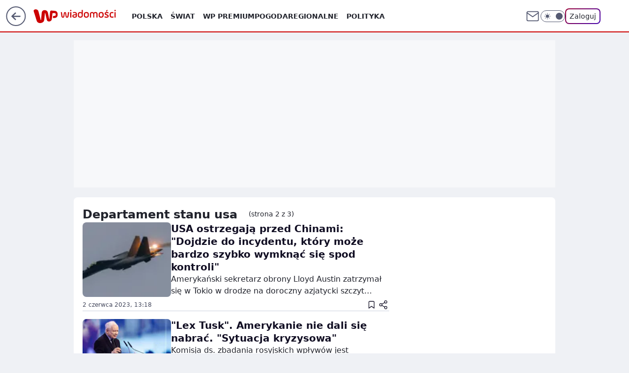

--- FILE ---
content_type: text/html; charset=utf-8
request_url: https://wiadomosci.wp.pl/tag/departament%20stanu%20usa/2
body_size: 35041
content:
<!doctype html><html lang="pl"><head><meta charset="utf-8"><meta name="viewport" content="width=device-width, initial-scale=1"><meta http-equiv="Cache-Control" content="no-cache"><meta http-equiv="X-UA-Compatible" content="IE=Edge"><meta http-equiv="Expires" content="0"><meta name="logo" content="/staticfiles/logo.png"><script>
		// dot
		var TECH = true;
		var GOFER = true;
		var wp_dot_type = 'click';
		var appVersion = "v1.540.1";
		var wp_dot_addparams = {"bunchID":"234729","cauthor":"","ciab":"","cid":"7170148579001985","corigin":"","cpagemax":1,"cpageno":1,"cplatform":"gofer","csource":"","csystem":"ncr","ctags":"","ctlength":0,"ctype":"category","cuct":"","darkmode":false,"frontendVer":"v1.540.1|20260119","isLogged":false,"svid":"a5324673-662c-40bd-958a-123ac78fc853"};
		// wpjslib
		var WP = [];
		var wp_sn = "wiadomosci";
		var rekid = "234729";
		var wp_push_notification_on = true;
		var wp_mobile = false;
		var wp_fb_id = "933316406876601";
		var wp_subscription = "";

		var wpStadcp = "0.000";
		var screeningv2 = true;
		var API_DOMAIN = '/';
		var API_STREAM = '/v1/stream';
		var API_GATEWAY = "https://wiadomosci.wp.pl/graphql";
		var API_HOST_ONE_LOGIN = "https://wiadomosci.wp.pl";
		var WPP_VIDEO_EMBED = null || [];
		if (true) {
			var getPopoverAnchor = async () =>
				document.querySelector('[data-role="onelogin-button"]');
		}
		var wp_push_notification_on = true;
		var wp_onepager = true;
		var asyncNativeQueue = [];
		var wp_consent_logo = "/staticfiles/logo.png";
		var wp_consent_color = 'var(--wp-consent-color)';
		if (true) {
			var wp_pvid = "4e3f2781d9c0380e0025";
		}

		if (false) {
			var wp_pixel_id = "";
		}
		if (true) {
			var onResizeCallback = function (layoutType) {
				window.wp_dot_addparams.layout = layoutType;
			};

			var applicationSize = {};
			if (false) {
				var breakpointNarrow = 0;
			} else {
				var breakpointNarrow = 1280;
			}
			function onResize() {
				applicationSize.innerWidth = window.innerWidth;
				applicationSize.type =
					window.innerWidth >= breakpointNarrow ? 'wide' : 'narrow';
				onResizeCallback(applicationSize.type);
			}
			onResize();
			window.addEventListener('resize', onResize);
		}

		var loadTimoeout = window.setTimeout(function () {
			window.WP.push(function () {
				window.WP.performance.registerMark('WPJStimeout');
				loadScript();
			});
		}, 3000);

		var loadScript = function () {
			window.clearTimeout(loadTimoeout);
			document.body.setAttribute('data-wp-loaded', 'true');
		};
		window.WP.push(function () {
			window.WP.gaf.loadBunch(false, loadScript, true);
			if (true) {
				window.WP.gaf.registerCommercialBreak(2);
			}
		});
		var __INIT_CONFIG__ = {"randvar":"XcVicBDHtE","randomClasses":{"0":"odIWY","100":"ndPlM","150":"QGwtx","162":"oMEmH","180":"IsoOf","200":"PimIp","250":"GnYog","280":"iVUtr","282":"pwVUB","300":"bvrMo","312":"QPWQe","330":"thipU","332":"wPcIx","40":"IQnpI","50":"RXGDM","60":"tdBcK","600":"Oooku","662":"fQhUW","712":"IKIYG","780":"eQAde","810":"wkiZB","82":"RDYPN","fullPageScreeningWallpaper":"JSCdG","hasPlaceholderPadding":"BdjUU","hasVerticalPlaceholderPadding":"GLNym","panelPremiumScreeningWallpaper":"STbLJ","placeholderMargin":"bpwYT","screeningContainer":"rSGwJ","screeningWallpaper":"QWepO","screeningWallpaperSecondary":"GTnVU","slot15ScreeningWallpaper":"qDZBk","slot16ScreeningWallpaper":"dpFld","slot17ScreeningWallpaper":"LcPBA","slot18ScreeningWallpaper":"Wgdmu","slot19ScreeningWallpaper":"pFJNN","slot38ScreeningWallpaper":"yrxDK","slot3ScreeningWallpaper":"mxaHz","slot501ScreeningWallpaper":"zTykL","slot75ScreeningWallpaper":"WKKyS","transparent":"xqjkj"},"productId":"5973184000386177","isMobile":false,"social":{"facebook":{"accountName":"wiadomosciwppl","appId":"1468284930049726","pages":["174708585894934"]},"instagram":{"accountName":"wirtualnapolska"},"tiktok":{},"giphy":{},"x":{"accountName":"@wirtualnapolska"},"youtube":{},"linkedin":{}},"cookieDomain":".wp.pl","isLoggedIn":false,"user":{},"userApi":"https://wiadomosci.wp.pl/graphql","oneLoginApiHost":"","scriptSrc":"https://wiadomosci.wp.pl/[base64]","isGridEnabled":false,"editorialIcon":{"iconUrl":"","url":"","text":""},"poll":{"id":"","title":"","photo":{"url":"","width":0,"height":0},"pollType":"","question":"","answers":null,"sponsored":false,"logoEnabled":false,"sponsorLogoFile":{"url":"","width":0,"height":0},"sponsorLogoLink":"","buttonText":"","buttonUrl":""},"abTestVariant":"","showExitDiscover":false,"isLanding":false,"scrollLockTimeout":0,"scrollMetricEnabled":false,"survicateSegments":"","isFeed":false,"isSuperApp":false,"oneLoginClientId":"wp-backend","weatherSrc":"","commonHeadSrc":"","userPanelCss":"https://wiadomosci.wp.pl/[base64]","saveForLaterProductID":"5927206335214209","withNewestBottombar":false,"acid":"","withBottomRecommendationsSplit":false,"isCommentsPageAbTest":false};
		window["XcVicBDHtE"] = function (
			element,
			slot,
			withPlaceholder,
			placeholder,
			options
		) {
			window.WP.push(function () {
				if (withPlaceholder && element.parentNode) {
					window.WP.gaf.registerPlaceholder(
						slot,
						element.parentNode,
						placeholder
					);
					if (false) {
						element.parentNode.style.display = 'none';
					}
				}
				if (true) {
					window.WP.gaf.registerSlot(slot, element, options);
				}
			});
		};
	</script><meta name="gaf" content="blyovigg"><script>!function(e,f){try{if(!document.cookie.match('(^|;)\\s*WPdp=([^;]*)')||/google/i.test(window.navigator.userAgent))return;f.WP=f.WP||[];f.wp_pvid=f.wp_pvid||(function(){var output='';while(output.length<20){output+=Math.random().toString(16).substr(2);output=output.substr(0,20)}return output})(20);var abtest=function(){function e(t){return!(null==t)&&"object"==typeof t&&!Array.isArray(t)&&0<Object.keys(t).length}var t="",r=f.wp_abtest;return e(r)&&(t=Object.entries(r).map(([r,t])=>{if(e(t))return Object.entries(t).map(([t,e])=>r+"|"+t+"|"+e).join(";")}).join(";")),t}();var r,s,c=[["https://wiadomosci","wp","pl/[base64]"]
.join('.'),["pvid="+f.wp_pvid,(s=e.cookie.match(/(^|;)\s*PWA_adbd\s*=\s*([^;]+)/),"PWA_adbd="+(s?s.pop():"2")),location.search.substring(1),(r=e.referrer,r&&"PWAref="+encodeURIComponent(r.replace(/^https?:\/\//,""))),f.wp_sn&&"sn="+f.wp_sn,abtest&&"abtest="+encodeURIComponent(abtest)].filter(Boolean).join("&")].join("/?");e.write('<scr'+'ipt src="'+c+'"><\/scr'+'ipt>')}catch(_){console.error(_)}}(document,window);</script><script id="hb" crossorigin="anonymous" src="https://wiadomosci.wp.pl/[base64]"></script><title>Departament stanu usa - Najnowsze informacje - WP Wiadomości - strona 2</title><link href="https://wiadomosci.wp.pl/tag/departament stanu usa/2" rel="canonical"><meta name="description" content="Departament stanu usa - Sprawdź aktualne informacje w serwisie WP Wiadomości"> <meta name="author" content="Grupa Wirtualna Polska"><meta name="robots" content="max-image-preview:large"><meta property="og:type" content="website"><meta property="og:title" content="Departament stanu usa - Najnowsze informacje - WP Wiadomości - strona 2"><meta property="og:description" content="Departament stanu usa - Sprawdź aktualne informacje w serwisie WP Wiadomości"><meta property="og:url" content="https://wiadomosci.wp.pl/tag/departament stanu usa/2"><meta property="og:site_name" content="WP Wiadomości"><meta property="og:locale" content="pl_PL"><meta property="og:image" content="https://wiadomosci.wp.pl/d2lkZS5wS1MNCSxgGgxGR05ReHxGAwVGBQg8OlkSFx0YAjY2GAANVglFKj1SVRk"><meta property="og:image:width" content="1200"><meta property="og:image:height" content="630"> <meta property="og:image:alt" content="WP Wiadomości"> <meta property="og:image:type" content="image/png"><meta name="twitter:card" content="summary_large_image"><meta name="twitter:description" content="Departament stanu usa - Sprawdź aktualne informacje w serwisie WP Wiadomości"><meta name="twitter:site" content="@wirtualnapolska"><meta name="twitter:image" content="https://wiadomosci.wp.pl/d2lkZS5wS1MNCSxgGgxGR05ReHxGAwVGBQg8OlkSFx0YAjY2GAANVglFKj1SVRk"><meta name="fb:app_id" content="1468284930049726"><meta name="fb:pages" content="174708585894934"><link rel="alternate" type="application/rss+xml" href="/rss/aktualnosci" title="Aktualności"><script id="wpjslib6" type="module" src="https://wiadomosci.wp.pl/[base64]" async="" crossorigin="anonymous"></script><script type="module" src="https://wiadomosci.wp.pl/[base64]" crossorigin="anonymous"></script><script type="module" src="https://wiadomosci.wp.pl/[base64]" crossorigin="anonymous"></script><link rel="apple-touch-icon" href="/staticfiles/icons/icon.png"><link rel="stylesheet" href="https://wiadomosci.wp.pl/[base64]"><link rel="stylesheet" href="https://wiadomosci.wp.pl/[base64]"><link rel="stylesheet" href="https://wiadomosci.wp.pl/[base64]"><meta name="breakpoints" content="629, 1139, 1365"><meta name="content-width" content="device-width, 630, 980, 1280"><link rel="manifest" href="/site.webmanifest"><meta name="mobile-web-app-capable" content="yes"><meta name="apple-mobile-web-app-capable" content="yes"><meta name="apple-mobile-web-app-status-bar-style" content="black-translucent"><meta name="theme-color" content="var(--color-brand)"><link rel="alternate" type="application/rss+xml" title="Aktualności" href="/rss/aktualnosci"><style>.XcVicBDHtE{background-color:var(--color-neutral-25);position:relative;width:100%;min-height:200px;}.dark .XcVicBDHtE{background-color:var(--color-neutral-850);}.BdjUU .XcVicBDHtE{padding: 18px 16px 10px;}.xqjkj{background-color:transparent;}.dark .xqjkj{background-color:transparent;}.GLNym{padding: 15px 0;}.bpwYT{margin:var(--wp-placeholder-margin);}.Oooku{min-height:600px;}.QPWQe{min-height:312px;}.odIWY{min-height:0px;}.IQnpI{min-height:40px;}.RXGDM{min-height:50px;}.ndPlM{min-height:100px;}.IsoOf{min-height:180px;}.PimIp{min-height:200px;}.IKIYG{min-height:712px;}.oMEmH{min-height:162px;}.wkiZB{min-height:810px;}.wPcIx{min-height:332px;}.bvrMo{min-height:300px;}.thipU{min-height:330px;}.GnYog{min-height:250px;}.QGwtx{min-height:150px;}.pwVUB{min-height:282px;}.iVUtr{min-height:280px;}.RDYPN{min-height:82px;}.tdBcK{min-height:60px;}.fQhUW{min-height:662px;}.eQAde{min-height:780px;}</style></head><body class="" itemscope itemtype="https://schema.org/WebPage"><meta itemprop="name" content="WP Wiadomości"><div><div class="h-0"></div><script>(function(){var sc=document.currentScript;window[window.__INIT_CONFIG__.randvar](sc.previousElementSibling,6,false,{},{
    setNative: (dataNative, onViewCallback) => {
    window.asyncNativeQueue.push({
      action:"onPanelPremium",
      payload: { 
        screeningWallpaperClassName: "GTnVU", 
        dataNative: dataNative,
        onViewCallback: onViewCallback,
        
      }
})}});})()</script></div><div class="h-0"></div><script>(function(){var sc=document.currentScript;window[window.__INIT_CONFIG__.randvar](sc.previousElementSibling,10,false,{},undefined);})()</script> <div class="h-0"></div><script>(function(){var sc=document.currentScript;window[window.__INIT_CONFIG__.randvar](sc.previousElementSibling,89,false,{},undefined);})()</script> <div class="blyoviggh"></div><div class="sticky top-0 w-full z-300"><header data-st-area="header" id="service-header" class="bg-[--color-header-bg] h-[4.125rem] relative select-none w-full"><div class="max-w-[980px] pl-3 xl:max-w-[1280px] h-full w-full flex items-center mx-auto relative"><input class="peer hidden" id="menu-toggle-button" type="checkbox" autocomplete="off"><div class="hidden peer-checked:block"><div class="wp-header-menu"><div class="wp-link-column"><ul class="wp-link-list"><li><input class="peer hidden" id="wp-menu-link-0" name="wp-menu-links" type="radio" autocomplete="off"> <label class="flex peer-checked:hidden" for="wp-menu-link-0"><span class="uppercase">Polska</span> <i class="wp-chevron-icon"><svg xmlns="http://www.w3.org/2000/svg" fill="currentColor" viewBox="0 0 14 24"><path d="M9.48 11.648a.5.5 0 0 1 0 .704L.7 21.195a1 1 0 0 0 0 1.41l.676.68a1 1 0 0 0 1.419 0L13.3 12.705a1 1 0 0 0 0-1.41L2.795.715a1 1 0 0 0-1.42 0l-.675.68a1 1 0 0 0 0 1.41z"></path></svg></i></label> <label class="hidden peer-checked:flex" for="wp-menu-link-none"><span class="uppercase">Polska</span> <i class="wp-chevron-icon"><svg xmlns="http://www.w3.org/2000/svg" fill="currentColor" viewBox="0 0 14 24"><path d="M9.48 11.648a.5.5 0 0 1 0 .704L.7 21.195a1 1 0 0 0 0 1.41l.676.68a1 1 0 0 0 1.419 0L13.3 12.705a1 1 0 0 0 0-1.41L2.795.715a1 1 0 0 0-1.42 0l-.675.68a1 1 0 0 0 0 1.41z"></path></svg></i></label><div class="wp-link-sub-list peer-checked:visible peer-checked:opacity-100"><span>Polska</span><ul><li><a class="" href="https://wiadomosci.wp.pl/polska/spoleczenstwo-6750773603048961k">Społeczeństwo</a></li><li><a class="" href="https://wiadomosci.wp.pl/polska/sadownictwo-7216095458577056k">Sądownictwo</a></li><li><a class="" href="https://wiadomosci.wp.pl/polska/gospodarka-7216109403888224k">Gospodarka</a></li></ul></div></li><li><input class="peer hidden" id="wp-menu-link-1" name="wp-menu-links" type="radio" autocomplete="off"> <label class="flex peer-checked:hidden" for="wp-menu-link-1"><span class="uppercase">Świat</span> <i class="wp-chevron-icon"><svg xmlns="http://www.w3.org/2000/svg" fill="currentColor" viewBox="0 0 14 24"><path d="M9.48 11.648a.5.5 0 0 1 0 .704L.7 21.195a1 1 0 0 0 0 1.41l.676.68a1 1 0 0 0 1.419 0L13.3 12.705a1 1 0 0 0 0-1.41L2.795.715a1 1 0 0 0-1.42 0l-.675.68a1 1 0 0 0 0 1.41z"></path></svg></i></label> <label class="hidden peer-checked:flex" for="wp-menu-link-none"><span class="uppercase">Świat</span> <i class="wp-chevron-icon"><svg xmlns="http://www.w3.org/2000/svg" fill="currentColor" viewBox="0 0 14 24"><path d="M9.48 11.648a.5.5 0 0 1 0 .704L.7 21.195a1 1 0 0 0 0 1.41l.676.68a1 1 0 0 0 1.419 0L13.3 12.705a1 1 0 0 0 0-1.41L2.795.715a1 1 0 0 0-1.42 0l-.675.68a1 1 0 0 0 0 1.41z"></path></svg></i></label><div class="wp-link-sub-list peer-checked:visible peer-checked:opacity-100"><span>Świat</span><ul><li><a class="" href="https://wiadomosci.wp.pl/swiat/nato-7216186007034528k">NATO</a></li><li><a class="" href="https://wiadomosci.wp.pl/swiat/unia-europejska-7216345205762720k">Unia Europejska</a></li><li><a class="" href="https://wiadomosci.wp.pl/swiat/usa-7216353091816096k">USA</a></li><li><a class="" href="https://wiadomosci.wp.pl/swiat/rosja-7216353093376608k">Rosja</a></li><li><a class="" href="https://wiadomosci.wp.pl/swiat/ukraina-7216353094732384k">Ukraina</a></li><li><a class="" href="https://wiadomosci.wp.pl/swiat/niemcy-7216353096088160k">Niemcy</a></li><li><a class="" href="https://wiadomosci.wp.pl/swiat/bialorus-7216353097812576k">Białoruś</a></li></ul></div></li><li><a class="wp-link px-4 py-3 block" href="https://premium.wp.pl/">WP Premium</a></li><li><a class="wp-link px-4 py-3 block" href="https://wiadomosci.wp.pl/pogoda-7129041413720193k">Pogoda</a></li><li><input class="peer hidden" id="wp-menu-link-4" name="wp-menu-links" type="radio" autocomplete="off"> <label class="flex peer-checked:hidden" for="wp-menu-link-4"><span class="uppercase">Regionalne</span> <i class="wp-chevron-icon"><svg xmlns="http://www.w3.org/2000/svg" fill="currentColor" viewBox="0 0 14 24"><path d="M9.48 11.648a.5.5 0 0 1 0 .704L.7 21.195a1 1 0 0 0 0 1.41l.676.68a1 1 0 0 0 1.419 0L13.3 12.705a1 1 0 0 0 0-1.41L2.795.715a1 1 0 0 0-1.42 0l-.675.68a1 1 0 0 0 0 1.41z"></path></svg></i></label> <label class="hidden peer-checked:flex" for="wp-menu-link-none"><span class="uppercase">Regionalne</span> <i class="wp-chevron-icon"><svg xmlns="http://www.w3.org/2000/svg" fill="currentColor" viewBox="0 0 14 24"><path d="M9.48 11.648a.5.5 0 0 1 0 .704L.7 21.195a1 1 0 0 0 0 1.41l.676.68a1 1 0 0 0 1.419 0L13.3 12.705a1 1 0 0 0 0-1.41L2.795.715a1 1 0 0 0-1.42 0l-.675.68a1 1 0 0 0 0 1.41z"></path></svg></i></label><div class="wp-link-sub-list peer-checked:visible peer-checked:opacity-100"><span>Regionalne</span><ul><li><a class="" href="https://wiadomosci.wp.pl/regionalne/dolnoslaskie-7216126639053472k">Dolnośląskie</a></li><li><a class="" href="https://wiadomosci.wp.pl/regionalne/kujawsko-pomorskie-7216126640532064k">Kujawsko-Pomorskie</a></li><li><a class="" href="https://wiadomosci.wp.pl/regionalne/lubelskie-7216126641699488k">Lubelskie</a></li><li><a class="" href="https://wiadomosci.wp.pl/regionalne/lubuskie-7216126642809504k">Lubuskie</a></li><li><a class="" href="https://wiadomosci.wp.pl/regionalne/lodzkie-7216126643956384k">Łódzkie</a></li><li><a class="" href="https://wiadomosci.wp.pl/regionalne/malopolskie-7216126645041824k">Małopolskie</a></li><li><a class="" href="https://wiadomosci.wp.pl/regionalne/mazowieckie-7216126646139552k">Mazowieckie</a></li><li><a class="" href="https://wiadomosci.wp.pl/regionalne/opolskie-7216126647581280k">Opolskie</a></li><li><a class="" href="https://wiadomosci.wp.pl/regionalne/podkarpackie-7216126648588960k">Podkarpackie</a></li><li><a class="" href="https://wiadomosci.wp.pl/regionalne/podlaskie-7216126649870944k">Podlaskie</a></li><li><a class="" href="https://wiadomosci.wp.pl/regionalne/pomorskie-7216126650980960k">Pomorskie</a></li><li><a class="" href="https://wiadomosci.wp.pl/regionalne/slaskie-7216126652136032k">Śląskie</a></li><li><a class="" href="https://wiadomosci.wp.pl/regionalne/swietokrzyskie-7216126653287008k">Świętokrzyskie</a></li><li><a class="" href="https://wiadomosci.wp.pl/regionalne/warminsko-mazurskie-7216126654392992k">Warmińsko-Mazurskie</a></li><li><a class="" href="https://wiadomosci.wp.pl/regionalne/wielkopolskie-7216126655580832k">Wielkopolskie</a></li><li><a class="" href="https://wiadomosci.wp.pl/regionalne/zachodniopomorskie-7216126656666208k">Zachodniopomorskie</a></li></ul></div></li><li><a class="wp-link px-4 py-3 block" href="https://wiadomosci.wp.pl/polityka-6750773603053056k">Polityka</a></li><li><a class="wp-link px-4 py-3 block" href="https://wiadomosci.wp.pl/religia-7216362453834400k">Religia</a></li><li><a class="wp-link px-4 py-3 block" href="https://wiadomosci.wp.pl/historia-6856911602568960k">Historia</a></li><li><input class="peer hidden" id="wp-menu-link-8" name="wp-menu-links" type="radio" autocomplete="off"> <label class="flex peer-checked:hidden" for="wp-menu-link-8"><span class="uppercase">Konflikty</span> <i class="wp-chevron-icon"><svg xmlns="http://www.w3.org/2000/svg" fill="currentColor" viewBox="0 0 14 24"><path d="M9.48 11.648a.5.5 0 0 1 0 .704L.7 21.195a1 1 0 0 0 0 1.41l.676.68a1 1 0 0 0 1.419 0L13.3 12.705a1 1 0 0 0 0-1.41L2.795.715a1 1 0 0 0-1.42 0l-.675.68a1 1 0 0 0 0 1.41z"></path></svg></i></label> <label class="hidden peer-checked:flex" for="wp-menu-link-none"><span class="uppercase">Konflikty</span> <i class="wp-chevron-icon"><svg xmlns="http://www.w3.org/2000/svg" fill="currentColor" viewBox="0 0 14 24"><path d="M9.48 11.648a.5.5 0 0 1 0 .704L.7 21.195a1 1 0 0 0 0 1.41l.676.68a1 1 0 0 0 1.419 0L13.3 12.705a1 1 0 0 0 0-1.41L2.795.715a1 1 0 0 0-1.42 0l-.675.68a1 1 0 0 0 0 1.41z"></path></svg></i></label><div class="wp-link-sub-list peer-checked:visible peer-checked:opacity-100"><span>Konflikty</span><ul><li><a class="" href="https://wiadomosci.wp.pl/konflikty/wojna-w-ukrainie-7129041336784513k">Wojna w Ukrainie</a></li><li><a class="" href="https://wiadomosci.wp.pl/konflikty/wojna-w-izraelu-6960571166648864k">Wojna w Izraelu</a></li></ul></div></li><li><a class="wp-link px-4 py-3 block" href="https://wiadomosci.wp.pl/edukacja-7216362455378592k">Edukacja</a></li><li><a class="wp-link px-4 py-3 block" href="https://wiadomosci.wp.pl/nauka-i-ciekawostki-7216362456750688k">Nauka i ciekawostki</a></li><li><a class="wp-link px-4 py-3 block" href="https://wiadomosci.wp.pl/opinie-i-komentarze-7216362458397344k">Opinie i komentarze</a></li><li><a class="wp-link px-4 py-3 block" href="https://wiadomosci.wp.pl/relacje-na-zywo-7216362460142176k">Relacje na żywo</a></li><li><a class="wp-link px-4 py-3 block" href="https://wiadomosci.wp.pl/wideo">Wideo</a></li><li><a class="wp-link px-4 py-3 block" href="https://wiadomosci.wp.pl/najnowsze">Najnowsze</a></li></ul><div class="wp-social-box"><span>Obserwuj nas na:</span><div><a class="cHJldmVudENC" href="https://www.facebook.com/wiadomosciwppl"><svg xmlns="http://www.w3.org/2000/svg" fill="none" viewBox="0 0 24 24"><path stroke="currentColor" stroke-linecap="round" stroke-linejoin="round" stroke-width="1.5" d="M18 2.941h-3a5 5 0 0 0-5 5v3H7v4h3v8h4v-8h3l1-4h-4v-3a1 1 0 0 1 1-1h3z"></path></svg></a> <a class="cHJldmVudENC" href="https://www.instagram.com/wirtualnapolska"><svg xmlns="http://www.w3.org/2000/svg" fill="none" viewBox="0 0 24 24"><path stroke="currentColor" stroke-linecap="round" stroke-linejoin="round" stroke-width="1.5" d="M17 2.941H7a5 5 0 0 0-5 5v10a5 5 0 0 0 5 5h10a5 5 0 0 0 5-5v-10a5 5 0 0 0-5-5"></path><path stroke="currentColor" stroke-linecap="round" stroke-linejoin="round" stroke-width="1.5" d="M16 12.311a4 4 0 1 1-7.914 1.174A4 4 0 0 1 16 12.31Zm1.5-4.87h.01"></path></svg></a> <a class="cHJldmVudENC" href="https://twitter.com/@wirtualnapolska"><svg xmlns="http://www.w3.org/2000/svg" fill="currentColor" viewBox="0 0 1200 1227"><path d="M714.163 519.284 1160.89 0h-105.86L667.137 450.887 357.328 0H0l468.492 681.821L0 1226.37h105.866l409.625-476.152 327.181 476.152H1200L714.137 519.284zM569.165 687.828l-47.468-67.894-377.686-540.24h162.604l304.797 435.991 47.468 67.894 396.2 566.721H892.476L569.165 687.854z"></path></svg></a> </div></div></div><input class="peer hidden" id="wp-menu-link-none" name="wp-menu-links" type="radio" autocomplete="off" checked="checked"><div class="wp-teaser-column translate-x-[248px] peer-checked:translate-x-0"><div class="wp-header-menu-subtitle">Popularne w serwisie <span class="uppercase">Wiadomości</span>:</div><div class="wp-teaser-grid"><a href="https://wiadomosci.wp.pl/ujawnili-recenzje-pracy-doktorskiej-nawrockiego-7245422768634048a" title="Ujawnili recenzję pracy doktorskiej Nawrockiego"><div class="wp-img-placeholder"><img src="https://v.wpimg.pl/N2JjMzFkYVMrCDtJaRBsRmhQbxMvSWIQP0h3WGlYfwYyW3pMaQ0nXi8YKAopRSlAPxosDTZFPl5lCz0TaR1_HS4DPgoqCjcdLwcvHyJEe1R6WXlNcFxjVylcdVdyXH8EZ1N0TiJGfgd9D3oYJVh_VnsLbwc" loading="lazy" class="wp-img" alt="Ujawnili recenzję pracy doktorskiej Nawrockiego"></div><span class="wp-teaser-title">Ujawnili recenzję pracy doktorskiej Nawrockiego</span> <span class="wp-teaser-author">Sara Bounaoui</span></a><a href="https://wiadomosci.wp.pl/usa-zmienily-zdanie-polski-dyplomata-pokazal-oswiadczenie-i-nowy-wpis-7245454769330368a" title="USA zmieniły zdanie. Polski dyplomata pokazał oświadczenie i nowy wpis"><div class="wp-img-placeholder"><img src="https://v.wpimg.pl/MGQzNGQ3YiYwGDh0fkhvM3NAbC44EWFlJFh0ZX4AfHMpS3lxflUkKzQIKzc-HSo1JAovMCEdPSt-Gz4ufkV8aDUTPTc9UjRoNBcsIjUcfHUwH3x1YgdgfzAeL2plCyhzfEIrdmcefn5mTX4jYgcpcDRIbDo" loading="lazy" class="wp-img" alt="USA zmieniły zdanie. Polski dyplomata pokazał oświadczenie i nowy wpis"></div><span class="wp-teaser-title">USA zmieniły zdanie. Polski dyplomata pokazał oświadczenie i nowy wpis</span> <span class="wp-teaser-author">Aleksandra Wieczorek</span></a><a href="https://wiadomosci.wp.pl/skandal-goni-skandal-co-sie-dzieje-z-donaldem-trumpem-7245491783227616a" title="Skandal goni skandal. Co się dzieje z Donaldem Trumpem?"><div class="wp-img-placeholder"><img src="https://v.wpimg.pl/MzAxZDU2YhsgGix3eklvDmNCeC08EGFYNFpgZnoBfE45SW1yelQkFiQKPzQ6HCoINAg7MyUcPRZuGSotekR8VSURKTQ5UzRVJBU4ITEdfBl5Sz8mZQtgSiceOWlhVHQfbBpqIGMfKR4lSGl0ZFZ4THlBeDk" loading="lazy" class="wp-img" alt="Skandal goni skandal. Co się dzieje z Donaldem Trumpem?"></div><span class="wp-teaser-title">Skandal goni skandal. Co się dzieje z Donaldem Trumpem?</span> <span class="wp-teaser-author">Tomasz Molga</span></a><a href="https://wiadomosci.wp.pl/jedno-zdanie-wystarczylo-sikorski-skomentowal-zaproszenie-dla-putina-7245390257572064a" title="Jedno zdanie wystarczyło. Sikorski skomentował zaproszenie dla Putina"><div class="wp-img-placeholder"><img src="https://v.wpimg.pl/NzczMTJlYRsCGDtnZRdsDkFAbz0jTmJYFlh3dmVff04bS3piZQonFgYIKCQlQikIFgosIzpCPhZMGz09ZRp_VQcTPiQmDTdVBhcvMS5DfR9RTHhhKApjSAUefHl-Wn4YThgvMHNBf0tXG3pjeV18H1cfbyk" loading="lazy" class="wp-img" alt="Jedno zdanie wystarczyło. Sikorski skomentował zaproszenie dla Putina"></div><span class="wp-teaser-title">Jedno zdanie wystarczyło. Sikorski skomentował zaproszenie dla Putina</span> <span class="wp-teaser-author">Adrianna Rymaszewska</span></a><a href="https://wiadomosci.wp.pl/trump-grozi-francji-naloze-200-proc-cla-7245382875785440a" title="Trump grozi Francji. &#34;Nałożę 200-proc. cła&#34;"><div class="wp-img-placeholder"><img src="https://v.wpimg.pl/ZjhlNmEwdQsJDjheagx4HkpWbAQsVXZIHU50T2pEa14QXXlbahEzBg0eKx0qWT0YHRwvGjVZKgZHDT4EagFrRQwFPR0pFiNFDQEsCCFYalpdVS1bJkJ3Dw0Ne0BxRm9YRVR8XyRaPlNeWihVIEE7WgxebBA" loading="lazy" class="wp-img" alt="Trump grozi Francji. &#34;Nałożę 200-proc. cła&#34;"></div><span class="wp-teaser-title">Trump grozi Francji. &#34;Nałożę 200-proc. cła&#34;</span> <span class="wp-teaser-author">Adrianna Rymaszewska</span></a><a href="https://wiadomosci.wp.pl/parlament-europejski-wsparl-grenlandie-wymowna-reakcja-tarczynskiego-7245208098834624a" title="Wymowna reakcja Tarczyńskiego i Szydło na wsparcie dla Grenlandii"><div class="wp-img-placeholder"><img src="https://v.wpimg.pl/MDc0YzQ3YiUCUi9JfkhvMEEKexM4EWFmFhJjWH4AfHAbAW5MflUkKAZCPAo-HSo2FkA4DSEdPShMUSkTfkV8awdZKgo9UjRrBl07HzUcfXMABG8fNwtgIlcCYFdlVyh3TglpGDUeKCJbCWlNZVB5c1dRewc" loading="lazy" class="wp-img" alt="Wymowna reakcja Tarczyńskiego i Szydło na wsparcie dla Grenlandii"></div><span class="wp-teaser-title">Wymowna reakcja Tarczyńskiego i Szydło na wsparcie dla Grenlandii</span> <span class="wp-teaser-author">Jarosław Kocemba</span></a></div></div></div><div class="wp-header-menu-layer"></div></div><div class="header-back-button-container"><div id="wp-sg-back-button" class="back-button-container wp-back-sg" data-st-area="goToSG"><a href="/" data-back-link><svg class="back-button-icon" xmlns="http://www.w3.org/2000/svg" width="41" height="40" fill="none"><circle cx="20.447" cy="20" r="19" fill="transparent" stroke="currentColor" stroke-width="2"></circle> <path fill="currentColor" d="m18.5 12.682-.166.133-6.855 6.472a1 1 0 0 0-.089.099l.117-.126q-.087.082-.155.175l-.103.167-.075.179q-.06.178-.06.374l.016.193.053.208.08.178.103.16.115.131 6.853 6.47a1.4 1.4 0 0 0 1.897 0 1.213 1.213 0 0 0 .141-1.634l-.14-.157-4.537-4.283H28.44c.741 0 1.342-.566 1.342-1.266 0-.635-.496-1.162-1.143-1.252l-.199-.014-12.744-.001 4.536-4.281c.472-.445.519-1.14.141-1.634l-.14-.158a1.4 1.4 0 0 0-1.55-.237z"></path></svg></a></div><a href="https://www.wp.pl" title="Wirtualna Polska" class="wp-logo-link-cover" data-back-link></a><a href="/" class="cHJldmVudENC z-0" title="" id="service_logo"><svg class="text-[--color-logo] max-w-[--logo-width] h-[--logo-height] align-middle mr-8"><use href="/staticfiles/siteLogoDesktop.svg#root"></use></svg></a></div><ul class="flex text-sm/[1.3125rem] gap-8  xl:flex hidden"><li class="flex items-center group relative"><a class="whitespace-nowrap group uppercase no-underline font-semibold hover:underline text-[--color-header-text] cHJldmVudENC" href="https://wiadomosci.wp.pl/polska-6750773603044864k">Polska</a> <div class="size-3 inline-flex ml-1 group-hover:rotate-180 transition-transform delay-200 text-[--color-header-text]"><svg xmlns="http://www.w3.org/2000/svg" viewBox="0 0 24 14.133" fill="currentColor"><path d="M105.957,12l8.979-8.979a1.318,1.318,0,0,0,0-1.854L114.155.39a1.427,1.427,0,0,0-.927-.39,1.55,1.55,0,0,0-.976.39L101.565,11.077a1.318,1.318,0,0,0,0,1.854l10.687,10.687a1.318,1.318,0,0,0,1.854,0l.781-.781a1.269,1.269,0,0,0,0-1.854Z" transform="translate(0 115.316) rotate(-90)"></path></svg></div><div class="group-hover:block hidden absolute top-4 pt-7 left-0 z-1"><ul class="bg-[--bg-content] w-64 rounded-b-2xl pt-2 pb-4 uppercase decoration-1 underline-offset-4 font-semibold text-sm max-h-[calc(100vh-4.75rem)] overflow-y-auto"><li><a href="https://wiadomosci.wp.pl/polska/spoleczenstwo-6750773603048961k" class="no-underline dark:text-[--color-neutral-50] text-[--color-neutral-850] dark:hover:bg-[--color-neutral-850] hover:bg-[--color-neutral-25] block pl-4 hover:pl-6 py-3 transition-all hover:underline cursor-pointer cHJldmVudENC">Społeczeństwo</a></li><li><a href="https://wiadomosci.wp.pl/polska/sadownictwo-7216095458577056k" class="no-underline dark:text-[--color-neutral-50] text-[--color-neutral-850] dark:hover:bg-[--color-neutral-850] hover:bg-[--color-neutral-25] block pl-4 hover:pl-6 py-3 transition-all hover:underline cursor-pointer cHJldmVudENC">Sądownictwo</a></li><li><a href="https://wiadomosci.wp.pl/polska/gospodarka-7216109403888224k" class="no-underline dark:text-[--color-neutral-50] text-[--color-neutral-850] dark:hover:bg-[--color-neutral-850] hover:bg-[--color-neutral-25] block pl-4 hover:pl-6 py-3 transition-all hover:underline cursor-pointer cHJldmVudENC">Gospodarka</a></li></ul></div></li><li class="flex items-center group relative"><a class="whitespace-nowrap group uppercase no-underline font-semibold hover:underline text-[--color-header-text] cHJldmVudENC" href="https://wiadomosci.wp.pl/swiat-6750773603048960k">Świat</a> <div class="size-3 inline-flex ml-1 group-hover:rotate-180 transition-transform delay-200 text-[--color-header-text]"><svg xmlns="http://www.w3.org/2000/svg" viewBox="0 0 24 14.133" fill="currentColor"><path d="M105.957,12l8.979-8.979a1.318,1.318,0,0,0,0-1.854L114.155.39a1.427,1.427,0,0,0-.927-.39,1.55,1.55,0,0,0-.976.39L101.565,11.077a1.318,1.318,0,0,0,0,1.854l10.687,10.687a1.318,1.318,0,0,0,1.854,0l.781-.781a1.269,1.269,0,0,0,0-1.854Z" transform="translate(0 115.316) rotate(-90)"></path></svg></div><div class="group-hover:block hidden absolute top-4 pt-7 left-0 z-1"><ul class="bg-[--bg-content] w-64 rounded-b-2xl pt-2 pb-4 uppercase decoration-1 underline-offset-4 font-semibold text-sm max-h-[calc(100vh-4.75rem)] overflow-y-auto"><li><a href="https://wiadomosci.wp.pl/swiat/nato-7216186007034528k" class="no-underline dark:text-[--color-neutral-50] text-[--color-neutral-850] dark:hover:bg-[--color-neutral-850] hover:bg-[--color-neutral-25] block pl-4 hover:pl-6 py-3 transition-all hover:underline cursor-pointer cHJldmVudENC">NATO</a></li><li><a href="https://wiadomosci.wp.pl/swiat/unia-europejska-7216345205762720k" class="no-underline dark:text-[--color-neutral-50] text-[--color-neutral-850] dark:hover:bg-[--color-neutral-850] hover:bg-[--color-neutral-25] block pl-4 hover:pl-6 py-3 transition-all hover:underline cursor-pointer cHJldmVudENC">Unia Europejska</a></li><li><a href="https://wiadomosci.wp.pl/swiat/usa-7216353091816096k" class="no-underline dark:text-[--color-neutral-50] text-[--color-neutral-850] dark:hover:bg-[--color-neutral-850] hover:bg-[--color-neutral-25] block pl-4 hover:pl-6 py-3 transition-all hover:underline cursor-pointer cHJldmVudENC">USA</a></li><li><a href="https://wiadomosci.wp.pl/swiat/rosja-7216353093376608k" class="no-underline dark:text-[--color-neutral-50] text-[--color-neutral-850] dark:hover:bg-[--color-neutral-850] hover:bg-[--color-neutral-25] block pl-4 hover:pl-6 py-3 transition-all hover:underline cursor-pointer cHJldmVudENC">Rosja</a></li><li><a href="https://wiadomosci.wp.pl/swiat/ukraina-7216353094732384k" class="no-underline dark:text-[--color-neutral-50] text-[--color-neutral-850] dark:hover:bg-[--color-neutral-850] hover:bg-[--color-neutral-25] block pl-4 hover:pl-6 py-3 transition-all hover:underline cursor-pointer cHJldmVudENC">Ukraina</a></li><li><a href="https://wiadomosci.wp.pl/swiat/niemcy-7216353096088160k" class="no-underline dark:text-[--color-neutral-50] text-[--color-neutral-850] dark:hover:bg-[--color-neutral-850] hover:bg-[--color-neutral-25] block pl-4 hover:pl-6 py-3 transition-all hover:underline cursor-pointer cHJldmVudENC">Niemcy</a></li><li><a href="https://wiadomosci.wp.pl/swiat/bialorus-7216353097812576k" class="no-underline dark:text-[--color-neutral-50] text-[--color-neutral-850] dark:hover:bg-[--color-neutral-850] hover:bg-[--color-neutral-25] block pl-4 hover:pl-6 py-3 transition-all hover:underline cursor-pointer cHJldmVudENC">Białoruś</a></li></ul></div></li><li class="flex items-center group relative"><a class="whitespace-nowrap group uppercase no-underline font-semibold hover:underline text-[--color-header-text] cHJldmVudENC" href="https://premium.wp.pl/">WP Premium</a> </li><li class="flex items-center group relative"><a class="whitespace-nowrap group uppercase no-underline font-semibold hover:underline text-[--color-header-text] cHJldmVudENC" href="https://wiadomosci.wp.pl/pogoda-7129041413720193k">Pogoda</a> </li><li class="flex items-center group relative"><a class="whitespace-nowrap group uppercase no-underline font-semibold hover:underline text-[--color-header-text] cHJldmVudENC" href="https://wiadomosci.wp.pl/regionalne-6750773603061248k">Regionalne</a> <div class="size-3 inline-flex ml-1 group-hover:rotate-180 transition-transform delay-200 text-[--color-header-text]"><svg xmlns="http://www.w3.org/2000/svg" viewBox="0 0 24 14.133" fill="currentColor"><path d="M105.957,12l8.979-8.979a1.318,1.318,0,0,0,0-1.854L114.155.39a1.427,1.427,0,0,0-.927-.39,1.55,1.55,0,0,0-.976.39L101.565,11.077a1.318,1.318,0,0,0,0,1.854l10.687,10.687a1.318,1.318,0,0,0,1.854,0l.781-.781a1.269,1.269,0,0,0,0-1.854Z" transform="translate(0 115.316) rotate(-90)"></path></svg></div><div class="group-hover:block hidden absolute top-4 pt-7 left-0 z-1"><ul class="bg-[--bg-content] w-64 rounded-b-2xl pt-2 pb-4 uppercase decoration-1 underline-offset-4 font-semibold text-sm max-h-[calc(100vh-4.75rem)] overflow-y-auto"><li><a href="https://wiadomosci.wp.pl/regionalne/dolnoslaskie-7216126639053472k" class="no-underline dark:text-[--color-neutral-50] text-[--color-neutral-850] dark:hover:bg-[--color-neutral-850] hover:bg-[--color-neutral-25] block pl-4 hover:pl-6 py-3 transition-all hover:underline cursor-pointer cHJldmVudENC">Dolnośląskie</a></li><li><a href="https://wiadomosci.wp.pl/regionalne/kujawsko-pomorskie-7216126640532064k" class="no-underline dark:text-[--color-neutral-50] text-[--color-neutral-850] dark:hover:bg-[--color-neutral-850] hover:bg-[--color-neutral-25] block pl-4 hover:pl-6 py-3 transition-all hover:underline cursor-pointer cHJldmVudENC">Kujawsko-Pomorskie</a></li><li><a href="https://wiadomosci.wp.pl/regionalne/lubelskie-7216126641699488k" class="no-underline dark:text-[--color-neutral-50] text-[--color-neutral-850] dark:hover:bg-[--color-neutral-850] hover:bg-[--color-neutral-25] block pl-4 hover:pl-6 py-3 transition-all hover:underline cursor-pointer cHJldmVudENC">Lubelskie</a></li><li><a href="https://wiadomosci.wp.pl/regionalne/lubuskie-7216126642809504k" class="no-underline dark:text-[--color-neutral-50] text-[--color-neutral-850] dark:hover:bg-[--color-neutral-850] hover:bg-[--color-neutral-25] block pl-4 hover:pl-6 py-3 transition-all hover:underline cursor-pointer cHJldmVudENC">Lubuskie</a></li><li><a href="https://wiadomosci.wp.pl/regionalne/lodzkie-7216126643956384k" class="no-underline dark:text-[--color-neutral-50] text-[--color-neutral-850] dark:hover:bg-[--color-neutral-850] hover:bg-[--color-neutral-25] block pl-4 hover:pl-6 py-3 transition-all hover:underline cursor-pointer cHJldmVudENC">Łódzkie</a></li><li><a href="https://wiadomosci.wp.pl/regionalne/malopolskie-7216126645041824k" class="no-underline dark:text-[--color-neutral-50] text-[--color-neutral-850] dark:hover:bg-[--color-neutral-850] hover:bg-[--color-neutral-25] block pl-4 hover:pl-6 py-3 transition-all hover:underline cursor-pointer cHJldmVudENC">Małopolskie</a></li><li><a href="https://wiadomosci.wp.pl/regionalne/mazowieckie-7216126646139552k" class="no-underline dark:text-[--color-neutral-50] text-[--color-neutral-850] dark:hover:bg-[--color-neutral-850] hover:bg-[--color-neutral-25] block pl-4 hover:pl-6 py-3 transition-all hover:underline cursor-pointer cHJldmVudENC">Mazowieckie</a></li><li><a href="https://wiadomosci.wp.pl/regionalne/opolskie-7216126647581280k" class="no-underline dark:text-[--color-neutral-50] text-[--color-neutral-850] dark:hover:bg-[--color-neutral-850] hover:bg-[--color-neutral-25] block pl-4 hover:pl-6 py-3 transition-all hover:underline cursor-pointer cHJldmVudENC">Opolskie</a></li><li><a href="https://wiadomosci.wp.pl/regionalne/podkarpackie-7216126648588960k" class="no-underline dark:text-[--color-neutral-50] text-[--color-neutral-850] dark:hover:bg-[--color-neutral-850] hover:bg-[--color-neutral-25] block pl-4 hover:pl-6 py-3 transition-all hover:underline cursor-pointer cHJldmVudENC">Podkarpackie</a></li><li><a href="https://wiadomosci.wp.pl/regionalne/podlaskie-7216126649870944k" class="no-underline dark:text-[--color-neutral-50] text-[--color-neutral-850] dark:hover:bg-[--color-neutral-850] hover:bg-[--color-neutral-25] block pl-4 hover:pl-6 py-3 transition-all hover:underline cursor-pointer cHJldmVudENC">Podlaskie</a></li><li><a href="https://wiadomosci.wp.pl/regionalne/pomorskie-7216126650980960k" class="no-underline dark:text-[--color-neutral-50] text-[--color-neutral-850] dark:hover:bg-[--color-neutral-850] hover:bg-[--color-neutral-25] block pl-4 hover:pl-6 py-3 transition-all hover:underline cursor-pointer cHJldmVudENC">Pomorskie</a></li><li><a href="https://wiadomosci.wp.pl/regionalne/slaskie-7216126652136032k" class="no-underline dark:text-[--color-neutral-50] text-[--color-neutral-850] dark:hover:bg-[--color-neutral-850] hover:bg-[--color-neutral-25] block pl-4 hover:pl-6 py-3 transition-all hover:underline cursor-pointer cHJldmVudENC">Śląskie</a></li><li><a href="https://wiadomosci.wp.pl/regionalne/swietokrzyskie-7216126653287008k" class="no-underline dark:text-[--color-neutral-50] text-[--color-neutral-850] dark:hover:bg-[--color-neutral-850] hover:bg-[--color-neutral-25] block pl-4 hover:pl-6 py-3 transition-all hover:underline cursor-pointer cHJldmVudENC">Świętokrzyskie</a></li><li><a href="https://wiadomosci.wp.pl/regionalne/warminsko-mazurskie-7216126654392992k" class="no-underline dark:text-[--color-neutral-50] text-[--color-neutral-850] dark:hover:bg-[--color-neutral-850] hover:bg-[--color-neutral-25] block pl-4 hover:pl-6 py-3 transition-all hover:underline cursor-pointer cHJldmVudENC">Warmińsko-Mazurskie</a></li><li><a href="https://wiadomosci.wp.pl/regionalne/wielkopolskie-7216126655580832k" class="no-underline dark:text-[--color-neutral-50] text-[--color-neutral-850] dark:hover:bg-[--color-neutral-850] hover:bg-[--color-neutral-25] block pl-4 hover:pl-6 py-3 transition-all hover:underline cursor-pointer cHJldmVudENC">Wielkopolskie</a></li><li><a href="https://wiadomosci.wp.pl/regionalne/zachodniopomorskie-7216126656666208k" class="no-underline dark:text-[--color-neutral-50] text-[--color-neutral-850] dark:hover:bg-[--color-neutral-850] hover:bg-[--color-neutral-25] block pl-4 hover:pl-6 py-3 transition-all hover:underline cursor-pointer cHJldmVudENC">Zachodniopomorskie</a></li></ul></div></li><li class="flex items-center group relative"><a class="whitespace-nowrap group uppercase no-underline font-semibold hover:underline text-[--color-header-text] cHJldmVudENC" href="https://wiadomosci.wp.pl/polityka-6750773603053056k">Polityka</a> </li></ul><div class="group mr-0 xl:ml-[3.5rem] flex flex-1 items-center justify-end"><div class="h-8 text-[--icon-light] flex items-center gap-4"><a id="wp-poczta-link" href="https://poczta.wp.pl/login/login.html" class="text-[--color-header-icon-light] block size-8 cHJldmVudENC"><svg viewBox="0 0 32 32" fill="none" xmlns="http://www.w3.org/2000/svg"><path d="M6.65944 6.65918H25.3412C26.6256 6.65918 27.6764 7.71003 27.6764 8.9944V23.0057C27.6764 24.2901 26.6256 25.3409 25.3412 25.3409H6.65944C5.37507 25.3409 4.32422 24.2901 4.32422 23.0057V8.9944C4.32422 7.71003 5.37507 6.65918 6.65944 6.65918Z" stroke="currentColor" stroke-width="1.8" stroke-linecap="round" stroke-linejoin="round"></path> <path d="M27.6764 8.99438L16.0003 17.1677L4.32422 8.99438" stroke="currentColor" stroke-width="1.8" stroke-linecap="round" stroke-linejoin="round"></path></svg></a><input type="checkbox" class="hidden" id="darkModeCheckbox"> <label class="wp-darkmode-toggle" for="darkModeCheckbox" aria-label="Włącz tryb ciemny"><div class="toggle-container"><div class="toggle-icon-dark"><svg viewBox="0 0 16 16" class="icon-moon" fill="currentColor" xmlns="http://www.w3.org/2000/svg"><path d="M15.293 11.293C13.8115 11.9631 12.161 12.1659 10.5614 11.8743C8.96175 11.5827 7.48895 10.8106 6.33919 9.66085C5.18944 8.5111 4.41734 7.0383 4.12574 5.43866C3.83415 3.83903 4.03691 2.18852 4.70701 0.707031C3.52758 1.24004 2.49505 2.05123 1.69802 3.07099C0.900987 4.09075 0.363244 5.28865 0.130924 6.56192C-0.101395 7.83518 -0.0213565 9.1458 0.364174 10.3813C0.749705 11.6169 1.42922 12.7404 2.34442 13.6556C3.25961 14.5708 4.38318 15.2503 5.61871 15.6359C6.85424 16.0214 8.16486 16.1014 9.43813 15.8691C10.7114 15.6368 11.9093 15.0991 12.9291 14.302C13.9488 13.505 14.76 12.4725 15.293 11.293V11.293Z"></path></svg></div><div class="toggle-icon-light"><svg fill="currentColor" class="icon-sun" xmlns="http://www.w3.org/2000/svg" viewBox="0 0 30 30"><path d="M 14.984375 0.98632812 A 1.0001 1.0001 0 0 0 14 2 L 14 5 A 1.0001 1.0001 0 1 0 16 5 L 16 2 A 1.0001 1.0001 0 0 0 14.984375 0.98632812 z M 5.796875 4.7988281 A 1.0001 1.0001 0 0 0 5.1015625 6.515625 L 7.2226562 8.6367188 A 1.0001 1.0001 0 1 0 8.6367188 7.2226562 L 6.515625 5.1015625 A 1.0001 1.0001 0 0 0 5.796875 4.7988281 z M 24.171875 4.7988281 A 1.0001 1.0001 0 0 0 23.484375 5.1015625 L 21.363281 7.2226562 A 1.0001 1.0001 0 1 0 22.777344 8.6367188 L 24.898438 6.515625 A 1.0001 1.0001 0 0 0 24.171875 4.7988281 z M 15 8 A 7 7 0 0 0 8 15 A 7 7 0 0 0 15 22 A 7 7 0 0 0 22 15 A 7 7 0 0 0 15 8 z M 2 14 A 1.0001 1.0001 0 1 0 2 16 L 5 16 A 1.0001 1.0001 0 1 0 5 14 L 2 14 z M 25 14 A 1.0001 1.0001 0 1 0 25 16 L 28 16 A 1.0001 1.0001 0 1 0 28 14 L 25 14 z M 7.9101562 21.060547 A 1.0001 1.0001 0 0 0 7.2226562 21.363281 L 5.1015625 23.484375 A 1.0001 1.0001 0 1 0 6.515625 24.898438 L 8.6367188 22.777344 A 1.0001 1.0001 0 0 0 7.9101562 21.060547 z M 22.060547 21.060547 A 1.0001 1.0001 0 0 0 21.363281 22.777344 L 23.484375 24.898438 A 1.0001 1.0001 0 1 0 24.898438 23.484375 L 22.777344 21.363281 A 1.0001 1.0001 0 0 0 22.060547 21.060547 z M 14.984375 23.986328 A 1.0001 1.0001 0 0 0 14 25 L 14 28 A 1.0001 1.0001 0 1 0 16 28 L 16 25 A 1.0001 1.0001 0 0 0 14.984375 23.986328 z"></path></svg></div></div><div class="toggle-icon-circle"></div></label><div class="relative"><form action="/auth/v1/sso/auth" data-role="onelogin-button" method="get" id="wp-login-form"><input type="hidden" name="continue_url" value="https://wiadomosci.wp.pl/tag/departament stanu usa/2"> <button type="submit" class="wp-login-button">Zaloguj</button></form></div></div><div class="ml-[0.25rem] w-[3.375rem] flex items-center justify-center"><label role="button" for="menu-toggle-button" tab-index="0" aria-label="Menu" class="cursor-pointer flex items-center justify-center size-8 text-[--color-header-icon-light]"><div class="hidden peer-checked:group-[]:flex absolute top-0 right-0 w-[3.375rem] h-[4.4375rem] bg-white dark:bg-[--color-neutral-800] z-1 items-center justify-center rounded-t-2xl peer-checked:group-[]:text-[--icon-dark]"><svg xmlns="http://www.w3.org/2000/svg" width="32" height="32" viewBox="0 0 32 32" fill="none"><path d="M24 8 8 24M8 8l16 16" stroke="currentColor" stroke-width="1.8" stroke-linecap="round" stroke-linejoin="round"></path></svg></div><div class="flex peer-checked:group-[]:hidden h-8 w-8"><svg xmlns="http://www.w3.org/2000/svg" viewBox="0 0 32 32" fill="none"><path d="M5 19h22M5 13h22M5 7h22M5 25h22" stroke="currentColor" stroke-width="1.8" stroke-linecap="round" stroke-linejoin="round"></path></svg></div></label></div></div></div><hr class="absolute bottom-0 left-0 m-0 h-px w-full border-t border-solid border-[--color-brand]"><div id="user-panel-v2-root" class="absolute z-[9999] right-0 empty:hidden"></div></header> <div id="wp-breaking-news" class="wp-breaking-news-pill"><div class="news-arrow"><svg width="24" height="24" viewBox="0 0 24 24" fill="none" xmlns="http://www.w3.org/2000/svg"><path d="M19.0711 12.0002L4.92893 12.0002" stroke="currentColor" stroke-width="1.7" stroke-linecap="round" stroke-linejoin="round"></path> <path d="M12 19.0713L4.92893 12.0002L12 4.92915" stroke="currentColor" stroke-width="1.7" stroke-linecap="round" stroke-linejoin="round"></path></svg></div><div><a class="news-link" href="https://wiadomosci.wp.pl/swiat-czeka-na-przemowienie-trumpa-w-davos-relacja-na-zywo-7245830809905344l"><span class="important-badge">WAŻNE <br>TERAZ</span><p class="news-title">Świat wstrzymuje oddech. Trump przemawia w Davos</p></a></div><button class="news-close" type="button"><svg xmlns="http://www.w3.org/2000/svg" viewBox="0 0 24 24" fill="none" stroke="currentColor" stroke-width="2" stroke-linecap="round" stroke-linejoin="round"><line x1="18" y1="6" x2="6" y2="18"></line> <line x1="6" y1="6" x2="18" y2="18"></line></svg></button></div></div> <div class="relative flex w-full flex-col items-center" data-testid="screening-main"><div class="QWepO"><div class="absolute inset-0"></div></div><div class="w-full py-2 has-[div>div:not(:empty)]:p-0"><div class="rSGwJ"></div></div><div class="flex w-full flex-col items-center"><div class="GTnVU relative w-full"><div class="absolute inset-x-0 top-0"></div></div><div class="relative w-auto"><div class="listing-billboard"><div class="XcVicBDHtE bpwYT bvrMo"><img role="presentation" class="absolute left-1/2 top-1/2 max-h-[80%] max-w-[100px] -translate-x-1/2 -translate-y-1/2" src="https://v.wpimg.pl/ZXJfd3AudTkrBBIAbg54LGhcRlAxHQUrPgJGH2MAeGJoSQ1eIBI_K2UHAEVuBTY5KQMMXC0RPyoVERQdMgM9ejc" loading="lazy" decoding="async"><div class="h-0"></div><script>(function(){var sc=document.currentScript;window[window.__INIT_CONFIG__.randvar](sc.previousElementSibling,3,true,{"fixed":true},{
    setNative: (dataNative, onViewCallback) => {
    window.asyncNativeQueue.push({
      action: "onAlternativeScreening",
      payload:{ 
            screeningWallpaperClassName: "QWepO", 
            alternativeContainerClassName: "rSGwJ", 
            slotNumber: 3,
            dataNative: dataNative,
            onViewCallback: onViewCallback
    }})}});})()</script></div></div><main class="wp-main-listing"><div class="flex mb-5"><div class="listing-wrapper"><div class="listing-description" data-listing-description="true"><h1 class="listing-description-title"><span class="listing-description-title-text">departament stanu usa</span> <span class="listing-description-page-number">(strona 2 z 3)</span></h1></div><div class="listing"><div class="wp-feed-teaser-container"><div class="wp-superteaser wp-superteaser-horizontal" data-variant="wide" data-bdtac="true"><a id="6904252017146752" href="https://wiadomosci.wp.pl/usa-ostrzegaja-przed-chinami-dojdzie-do-incydentu-ktory-moze-bardzo-szybko-wymknac-sie-spod-kontroli-6904252017146752a" class="wp-link"><div class="wp-img-placeholder"><img class="wp-image" src="https://v.wpimg.pl/MjU3MzIwYgs0UTtJZgxvHncJbxMgVWFIIBF3WGZGdVotCnlVLx4hDydWPRVnED8fJVI6CmcHIUU0QyRVP0ZiDjxAPRYoDmIPOFEoHmZPKVhjUiwZL1p9D2VXYE58Ey9HbQt4TWQSK1hjBX9PfkR_WjYRMA" width="180" alt="USA ostrzegają przed Chinami: &#34;Dojdzie do incydentu, który może bardzo szybko wymknąć się spod kontroli&#34;" data-bdimg="true"></div><div class="wp-content"><div class="wp-title"><div class="wp-title-labels"></div><h2 data-title="true">USA ostrzegają przed Chinami: &#34;Dojdzie do incydentu, który może bardzo szybko wymknąć się spod kontroli&#34;</h2></div><div class="wp-lead">Amerykański sekretarz obrony Lloyd Austin zatrzymał się w Tokio w drodze na doroczny azjatycki szczyt bezpieczeństwa Shangri-La Dialogue, który rozpoczyna się w Singapurze w piątek. Wykorzystał tę okazję, aby przestrzec przed działaniami Chin.</div></div></a><div class="wp-superteaser-bottom"><span><time class="wp-date" datetime="2023-06-02T11:18:33.000Z">2&nbsp;czerwca&nbsp;2023,&nbsp;13:18</time></span> <div class="wp-action-bar"><button name="superteaser-save" class="save-button" type="button" data-teaser-id="6904252017146752" data-save-type="ARTICLE"><div class="icon-wrapper"><svg fill="none" viewBox="0 0 12 15" xmlns="http://www.w3.org/2000/svg"><path d="M11 14L6 10.3889L1 14V2.44444C1 2.06135 1.15051 1.69395 1.41842 1.42307C1.68633 1.15218 2.04969 1 2.42857 1H9.57143C9.95031 1 10.3137 1.15218 10.5816 1.42307C10.8495 1.69395 11 2.06135 11 2.44444V14Z" stroke="currentColor" stroke-linecap="round" stroke-linejoin="round" stroke-width="1.3"></path></svg></div></button> <button name="superteaser-share" class="share-button" type="button" data-teaser-id="6904252017146752"><div class="icon-wrapper"><svg viewBox="0 0 16 16" stroke="currentColor" fill="none" xmlns="http://www.w3.org/2000/svg"><path d="M12 5.33325C13.1046 5.33325 14 4.43782 14 3.33325C14 2.22868 13.1046 1.33325 12 1.33325C10.8954 1.33325 10 2.22868 10 3.33325C10 4.43782 10.8954 5.33325 12 5.33325Z" stroke-linecap="round" stroke-linejoin="round"></path> <path d="M4 10C5.10457 10 6 9.10457 6 8C6 6.89543 5.10457 6 4 6C2.89543 6 2 6.89543 2 8C2 9.10457 2.89543 10 4 10Z" stroke-linecap="round" stroke-linejoin="round"></path> <path d="M12 14.6667C13.1046 14.6667 14 13.7713 14 12.6667C14 11.5622 13.1046 10.6667 12 10.6667C10.8954 10.6667 10 11.5622 10 12.6667C10 13.7713 10.8954 14.6667 12 14.6667Z" stroke-linecap="round" stroke-linejoin="round"></path> <path d="M5.72668 9.00659L10.28 11.6599" stroke-linecap="round" stroke-linejoin="round"></path> <path d="M10.2734 4.34009L5.72668 6.99342" stroke-linecap="round" stroke-linejoin="round"></path></svg></div></button></div></div></div></div><div class="wp-feed-teaser-container"><div class="wp-superteaser wp-superteaser-horizontal" data-variant="wide" data-bdtac="true"><a id="6903630028221152" href="https://wiadomosci.wp.pl/lex-tusk-amerykanie-nie-dali-sie-nabrac-sytuacja-kryzysowa-6903630028221152a" class="wp-link"><div class="wp-img-placeholder"><img class="wp-image" src="https://v.wpimg.pl/M2I3MGQ4YlMoUTt0fk9vRmsJby44FmEQPBF3ZX4FdQIxCnloN10hVztWPSh_Uz9HOVI6N39EIR0oQyRoJwViViBAPSswTWJXJFEoI34EfAZ-AywlMxkvAXkFYHNjBXgfcQp5dXwGfQNwCn4lZgQpCi8RMA" width="180" alt="&#34;Lex Tusk&#34;. Amerykanie nie dali się nabrać. &#34;Sytuacja kryzysowa&#34;" data-bdimg="true"></div><div class="wp-content"><div class="wp-title"><div class="wp-title-labels"></div><h2 data-title="true">&#34;Lex Tusk&#34;. Amerykanie nie dali się nabrać. &#34;Sytuacja kryzysowa&#34;</h2></div><div class="wp-lead">Komisja ds. zbadania rosyjskich wpływów jest traktowana w PiS jako kampanijne narzędzie do grillowania opozycji. Amerykanie jednak, wbrew oczekiwaniom obozu władzy, nie zamierzają przymykać na to oczu. - Sytuacja jest poważnie kryzysowa - mówi WP Ryszard Schnepf, były ambasador Polski w USA.</div></div></a><div class="wp-superteaser-bottom"><span><div class="wp-author"><img src="https://v.wpimg.pl/NTgyNmFkYTUGGzheaRBsIEVDbAQvSWJ2Elt0T2lfdixTQWELLwcrJgIJIUMhGTskBg4-QzYHYTUXEGEbd0QqPRQJIgw_RCs5BRwqQnBafzdWSnlVa199ZlVUelV2DWM2Xhx7QHcKKmFfS3gMIg16YkUE" alt="Patryk Michalski" width="24" height="24"> <span class="wp-author-name">Patryk Michalski</span> </div>&#32;<time class="wp-date" datetime="2023-05-31T04:17:07.000Z">31&nbsp;maja&nbsp;2023,&nbsp;06:17</time></span> <div class="wp-action-bar"><button name="superteaser-save" class="save-button" type="button" data-teaser-id="6903630028221152" data-save-type="ARTICLE"><div class="icon-wrapper"><svg fill="none" viewBox="0 0 12 15" xmlns="http://www.w3.org/2000/svg"><path d="M11 14L6 10.3889L1 14V2.44444C1 2.06135 1.15051 1.69395 1.41842 1.42307C1.68633 1.15218 2.04969 1 2.42857 1H9.57143C9.95031 1 10.3137 1.15218 10.5816 1.42307C10.8495 1.69395 11 2.06135 11 2.44444V14Z" stroke="currentColor" stroke-linecap="round" stroke-linejoin="round" stroke-width="1.3"></path></svg></div></button> <button name="superteaser-share" class="share-button" type="button" data-teaser-id="6903630028221152"><div class="icon-wrapper"><svg viewBox="0 0 16 16" stroke="currentColor" fill="none" xmlns="http://www.w3.org/2000/svg"><path d="M12 5.33325C13.1046 5.33325 14 4.43782 14 3.33325C14 2.22868 13.1046 1.33325 12 1.33325C10.8954 1.33325 10 2.22868 10 3.33325C10 4.43782 10.8954 5.33325 12 5.33325Z" stroke-linecap="round" stroke-linejoin="round"></path> <path d="M4 10C5.10457 10 6 9.10457 6 8C6 6.89543 5.10457 6 4 6C2.89543 6 2 6.89543 2 8C2 9.10457 2.89543 10 4 10Z" stroke-linecap="round" stroke-linejoin="round"></path> <path d="M12 14.6667C13.1046 14.6667 14 13.7713 14 12.6667C14 11.5622 13.1046 10.6667 12 10.6667C10.8954 10.6667 10 11.5622 10 12.6667C10 13.7713 10.8954 14.6667 12 14.6667Z" stroke-linecap="round" stroke-linejoin="round"></path> <path d="M5.72668 9.00659L10.28 11.6599" stroke-linecap="round" stroke-linejoin="round"></path> <path d="M10.2734 4.34009L5.72668 6.99342" stroke-linecap="round" stroke-linejoin="round"></path></svg></div></button></div></div></div></div><div class="wp-feed-teaser-container"><div class="wp-superteaser wp-superteaser-horizontal" data-variant="wide" data-bdtac="true"><a id="6903623655783104" href="https://wiadomosci.wp.pl/ue-i-usa-myla-sie-ws-lex-tusk-jednoznaczna-reakcja-muellera-6903623655783104a" class="wp-link"><div class="wp-img-placeholder"><img class="wp-image" src="https://v.wpimg.pl/OWRiYzg3YDYzCy9JSEhtI3BTexMOEWN1J0tjWEgCd2cqUG1VAVojMiAMKRVJVD0iIgguCklDI3gzGTBVEQJgMzsaKRYGSmAyPws8HkgEKmdqXmhDUh54MWVZdE5WV3Z6MAxpGEpXejEwD2AeBVB3YDBLJA" width="180" alt="USA krytykują &#34;lex Tusk&#34;. Jest głos z rządu" data-bdimg="true"></div><div class="wp-content"><div class="wp-title"><div class="wp-title-labels"></div><h2 data-title="true">USA krytykują &#34;lex Tusk&#34;. Jest głos z rządu</h2></div><div class="wp-lead">Bruksela i Waszyngton krytycznie zareagowały na ustawę &#34;lex Tusk&#34;, którą w poniedziałek podpisał prezydent Andrzej Duda. - Widać po tych reakcjach, że one niestety są na bazie informacji, które nie mają pokrycia w rzeczywistości legislacyjnej - komentował rzecznik rządu Piotr Mueller.</div></div></a><div class="wp-superteaser-bottom"><span><time class="wp-date" datetime="2023-05-30T13:56:30.000Z">30&nbsp;maja&nbsp;2023,&nbsp;15:56</time></span> <div class="wp-action-bar"><button name="superteaser-save" class="save-button" type="button" data-teaser-id="6903623655783104" data-save-type="ARTICLE"><div class="icon-wrapper"><svg fill="none" viewBox="0 0 12 15" xmlns="http://www.w3.org/2000/svg"><path d="M11 14L6 10.3889L1 14V2.44444C1 2.06135 1.15051 1.69395 1.41842 1.42307C1.68633 1.15218 2.04969 1 2.42857 1H9.57143C9.95031 1 10.3137 1.15218 10.5816 1.42307C10.8495 1.69395 11 2.06135 11 2.44444V14Z" stroke="currentColor" stroke-linecap="round" stroke-linejoin="round" stroke-width="1.3"></path></svg></div></button> <button name="superteaser-share" class="share-button" type="button" data-teaser-id="6903623655783104"><div class="icon-wrapper"><svg viewBox="0 0 16 16" stroke="currentColor" fill="none" xmlns="http://www.w3.org/2000/svg"><path d="M12 5.33325C13.1046 5.33325 14 4.43782 14 3.33325C14 2.22868 13.1046 1.33325 12 1.33325C10.8954 1.33325 10 2.22868 10 3.33325C10 4.43782 10.8954 5.33325 12 5.33325Z" stroke-linecap="round" stroke-linejoin="round"></path> <path d="M4 10C5.10457 10 6 9.10457 6 8C6 6.89543 5.10457 6 4 6C2.89543 6 2 6.89543 2 8C2 9.10457 2.89543 10 4 10Z" stroke-linecap="round" stroke-linejoin="round"></path> <path d="M12 14.6667C13.1046 14.6667 14 13.7713 14 12.6667C14 11.5622 13.1046 10.6667 12 10.6667C10.8954 10.6667 10 11.5622 10 12.6667C10 13.7713 10.8954 14.6667 12 14.6667Z" stroke-linecap="round" stroke-linejoin="round"></path> <path d="M5.72668 9.00659L10.28 11.6599" stroke-linecap="round" stroke-linejoin="round"></path> <path d="M10.2734 4.34009L5.72668 6.99342" stroke-linecap="round" stroke-linejoin="round"></path></svg></div></button></div></div></div></div><div class="listing-placeholder my-4 pb-4"><div class="XcVicBDHtE iVUtr xqjkj"><img role="presentation" class="absolute left-1/2 top-1/2 max-h-[80%] max-w-[100px] -translate-x-1/2 -translate-y-1/2" src="https://v.wpimg.pl/ZXJfd3AudTkrBBIAbg54LGhcRlAxHQUrPgJGH2MAeGJoSQ1eIBI_K2UHAEVuBTY5KQMMXC0RPyoVERQdMgM9ejc" loading="lazy" decoding="async"><div class="h-0"></div><script>(function(){var sc=document.currentScript;window[window.__INIT_CONFIG__.randvar](sc.previousElementSibling,5,true,{"fixed":true},undefined);})()</script></div></div><div class="wp-feed-teaser-container"><div class="wp-superteaser wp-superteaser-horizontal" data-variant="wide" data-bdtac="true"><a id="6880883102825280" href="https://wiadomosci.wp.pl/tak-polska-narusza-prawa-czlowieka-waszyngton-publikuje-raport-6880883102825280a" class="wp-link"><div class="wp-img-placeholder"><img class="wp-image" src="https://v.wpimg.pl/MGU2OWJhYiY0UDlkZRNvM3cIbT4jSmFlIBB1dWVZdXctC3t4LAEhIidXPzhkDz8yJVM4J2QYIWg0QiZ4PFliIzxBPzsrEWIiOFAqM2VeeyZlBXtvf0UrdWEAYmNyXnRqbFF-NWdaLiM0UH8yfFEvJjEQMg" width="180" alt="Ważny raport z Waszyngtonu. Chodzi o Polskę" data-bdimg="true"></div><div class="wp-content"><div class="wp-title"><div class="wp-title-labels"></div><h2 data-title="true">Ważny raport z Waszyngtonu. Chodzi o Polskę</h2></div><div class="wp-lead">Ograniczenia pracy dziennikarzy i swobody wypowiedzi to jedno z najistotniejszych naruszeń praw człowieka w Polsce – wskazuje doroczny raport Departamentu Stanu USA. Ale na tym lista problematycznych kwestii się nie kończy.</div></div></a><div class="wp-superteaser-bottom"><span><time class="wp-date" datetime="2023-03-27T08:01:58.000Z">27&nbsp;marca&nbsp;2023,&nbsp;10:01</time></span> <div class="wp-action-bar"><button name="superteaser-save" class="save-button" type="button" data-teaser-id="6880883102825280" data-save-type="ARTICLE"><div class="icon-wrapper"><svg fill="none" viewBox="0 0 12 15" xmlns="http://www.w3.org/2000/svg"><path d="M11 14L6 10.3889L1 14V2.44444C1 2.06135 1.15051 1.69395 1.41842 1.42307C1.68633 1.15218 2.04969 1 2.42857 1H9.57143C9.95031 1 10.3137 1.15218 10.5816 1.42307C10.8495 1.69395 11 2.06135 11 2.44444V14Z" stroke="currentColor" stroke-linecap="round" stroke-linejoin="round" stroke-width="1.3"></path></svg></div></button> <button name="superteaser-share" class="share-button" type="button" data-teaser-id="6880883102825280"><div class="icon-wrapper"><svg viewBox="0 0 16 16" stroke="currentColor" fill="none" xmlns="http://www.w3.org/2000/svg"><path d="M12 5.33325C13.1046 5.33325 14 4.43782 14 3.33325C14 2.22868 13.1046 1.33325 12 1.33325C10.8954 1.33325 10 2.22868 10 3.33325C10 4.43782 10.8954 5.33325 12 5.33325Z" stroke-linecap="round" stroke-linejoin="round"></path> <path d="M4 10C5.10457 10 6 9.10457 6 8C6 6.89543 5.10457 6 4 6C2.89543 6 2 6.89543 2 8C2 9.10457 2.89543 10 4 10Z" stroke-linecap="round" stroke-linejoin="round"></path> <path d="M12 14.6667C13.1046 14.6667 14 13.7713 14 12.6667C14 11.5622 13.1046 10.6667 12 10.6667C10.8954 10.6667 10 11.5622 10 12.6667C10 13.7713 10.8954 14.6667 12 14.6667Z" stroke-linecap="round" stroke-linejoin="round"></path> <path d="M5.72668 9.00659L10.28 11.6599" stroke-linecap="round" stroke-linejoin="round"></path> <path d="M10.2734 4.34009L5.72668 6.99342" stroke-linecap="round" stroke-linejoin="round"></path></svg></div></button></div></div></div></div><div class="wp-feed-teaser-container"><div class="wp-superteaser wp-superteaser-horizontal" data-variant="wide" data-bdtac="true"><a id="6834357437074080" href="https://wiadomosci.wp.pl/departament-stanu-usa-pracujemy-z-polskim-rzadem-6834357437074080a" class="wp-link"><div class="wp-img-placeholder"><img class="wp-image" src="https://v.wpimg.pl/NjNmNTNkYQsvDzhnYRBsHmxXbD0nSWJIO090dmFadlo2VHp7KAIiDzwIPjtgDDwfPgw5JGAbIkUvHSd7OFphDicePjgvEmEPIw8rMGFdeAx_CCwyKEZ3Dy0PY2B4W39Hd1p-YGNSf1wqWnhnKF59Dn5PMw" width="180" alt="Departament Stanu USA: pracujemy z polskim rządem" data-bdimg="true"></div><div class="wp-content"><div class="wp-title"><div class="wp-title-labels"></div><h2 data-title="true">Departament Stanu USA: pracujemy z polskim rządem</h2></div><div class="wp-lead">Departament Stanu USA zabrał głos ws. informacji medialnych, jakoby dwie rosyjskie rakiety spadły na terytorium Polski. - Pracujemy z polskim rządem, z naszymi sojusznikami i partnerami, zbieramy więcej informacji, żeby ocenić dokładnie, co się wydarzyło - przekazano na konferencji prasowej.</div></div></a><div class="wp-superteaser-bottom"><span><div class="wp-author"><img src="https://v.wpimg.pl/MDQzNDcyYiUwGDh3TAJvMHNAbC0KW2FmJFh0ZkxNdTxlQmEiChUoNjQKIWoECzg0MA0-ahMVYiUhE2EyUlYpLSIKIiUaVigpMx8qawVJK3VlHCsmTkB6cjVXendQQWAmZU4qaVEae3RlSXpzUU9_InMH" alt="Radosław Opas" width="24" height="24"> <span class="wp-author-name">Radosław Opas</span> </div>&#32;<time class="wp-date" datetime="2022-11-15T20:31:34.000Z">15&nbsp;listopada&nbsp;2022,&nbsp;21:31</time></span> <div class="wp-action-bar"><button name="superteaser-save" class="save-button" type="button" data-teaser-id="6834357437074080" data-save-type="ARTICLE"><div class="icon-wrapper"><svg fill="none" viewBox="0 0 12 15" xmlns="http://www.w3.org/2000/svg"><path d="M11 14L6 10.3889L1 14V2.44444C1 2.06135 1.15051 1.69395 1.41842 1.42307C1.68633 1.15218 2.04969 1 2.42857 1H9.57143C9.95031 1 10.3137 1.15218 10.5816 1.42307C10.8495 1.69395 11 2.06135 11 2.44444V14Z" stroke="currentColor" stroke-linecap="round" stroke-linejoin="round" stroke-width="1.3"></path></svg></div></button> <button name="superteaser-share" class="share-button" type="button" data-teaser-id="6834357437074080"><div class="icon-wrapper"><svg viewBox="0 0 16 16" stroke="currentColor" fill="none" xmlns="http://www.w3.org/2000/svg"><path d="M12 5.33325C13.1046 5.33325 14 4.43782 14 3.33325C14 2.22868 13.1046 1.33325 12 1.33325C10.8954 1.33325 10 2.22868 10 3.33325C10 4.43782 10.8954 5.33325 12 5.33325Z" stroke-linecap="round" stroke-linejoin="round"></path> <path d="M4 10C5.10457 10 6 9.10457 6 8C6 6.89543 5.10457 6 4 6C2.89543 6 2 6.89543 2 8C2 9.10457 2.89543 10 4 10Z" stroke-linecap="round" stroke-linejoin="round"></path> <path d="M12 14.6667C13.1046 14.6667 14 13.7713 14 12.6667C14 11.5622 13.1046 10.6667 12 10.6667C10.8954 10.6667 10 11.5622 10 12.6667C10 13.7713 10.8954 14.6667 12 14.6667Z" stroke-linecap="round" stroke-linejoin="round"></path> <path d="M5.72668 9.00659L10.28 11.6599" stroke-linecap="round" stroke-linejoin="round"></path> <path d="M10.2734 4.34009L5.72668 6.99342" stroke-linecap="round" stroke-linejoin="round"></path></svg></div></button></div></div></div></div><div class="wp-feed-teaser-container"><div class="wp-superteaser wp-superteaser-horizontal" data-variant="wide" data-bdtac="true"><a id="6824953491082176" href="https://wiadomosci.wp.pl/mamy-teraz-wiele-dowodow-usa-ostrzegaja-iran-6824953491082176a" class="wp-link"><div class="wp-img-placeholder"><img class="wp-image" src="https://v.wpimg.pl/Y2FmMGI3dlMnDzt0Zkh7RmRXby4gEXUQM093ZWYCYQI-VHloL1o1VzQIPShnVCtHNgw6N2dDNR0nHSRoPwJ2Vi8ePSsoSnZXKw8oI2ZSPwVwDygifx5tAn9UYHNwC2gfJw4vJWQCagNyWi4mLwM7BXFPMA" width="180" alt="&#34;Mamy teraz wiele dowodów&#34;. USA ostrzegają Iran" data-bdimg="true"></div><div class="wp-content"><div class="wp-title"><div class="wp-title-labels"></div><h2 data-title="true">&#34;Mamy teraz wiele dowodów&#34;. USA ostrzegają Iran</h2></div><div class="wp-lead">Stany Zjednoczone mają &#34;obfite dowody&#34; na to, że Rosja używa irańskich dronów do uderzenia na Ukrainę - przekazał w środę rzecznik Departamentu Stanu Ned Price. Jak przypominają Amerykanie, zakup przez Rosję dronów bojowych i innej broni w Iranie narusza rezolucję Rady Bezpieczeństwa ONZ, która zabrania udziału tego kraju w operacjach sprzedaży broni.</div></div></a><div class="wp-superteaser-bottom"><span><div class="wp-author"><img src="https://v.wpimg.pl/NDczYjJlYSUCGC9ZZRdsMEFAewMjTmJmFlhjSGVYdjxXQnYMIwArNgYKNkQtHjs0Ag0pRDoAYSUTE3Yce0MqLRAKNQszQyspAR89RXoNKHNWG2ldZ1p6JldXbVp4W2N8Bk5gRygNdnBUSTtYL193dUEH" alt="Sara Bounaoui" width="24" height="24"> <span class="wp-author-name">Sara Bounaoui</span> </div>&#32;<time class="wp-date" datetime="2022-10-20T06:46:48.000Z">20&nbsp;października&nbsp;2022,&nbsp;08:46</time></span> <div class="wp-action-bar"><button name="superteaser-save" class="save-button" type="button" data-teaser-id="6824953491082176" data-save-type="ARTICLE"><div class="icon-wrapper"><svg fill="none" viewBox="0 0 12 15" xmlns="http://www.w3.org/2000/svg"><path d="M11 14L6 10.3889L1 14V2.44444C1 2.06135 1.15051 1.69395 1.41842 1.42307C1.68633 1.15218 2.04969 1 2.42857 1H9.57143C9.95031 1 10.3137 1.15218 10.5816 1.42307C10.8495 1.69395 11 2.06135 11 2.44444V14Z" stroke="currentColor" stroke-linecap="round" stroke-linejoin="round" stroke-width="1.3"></path></svg></div></button> <button name="superteaser-share" class="share-button" type="button" data-teaser-id="6824953491082176"><div class="icon-wrapper"><svg viewBox="0 0 16 16" stroke="currentColor" fill="none" xmlns="http://www.w3.org/2000/svg"><path d="M12 5.33325C13.1046 5.33325 14 4.43782 14 3.33325C14 2.22868 13.1046 1.33325 12 1.33325C10.8954 1.33325 10 2.22868 10 3.33325C10 4.43782 10.8954 5.33325 12 5.33325Z" stroke-linecap="round" stroke-linejoin="round"></path> <path d="M4 10C5.10457 10 6 9.10457 6 8C6 6.89543 5.10457 6 4 6C2.89543 6 2 6.89543 2 8C2 9.10457 2.89543 10 4 10Z" stroke-linecap="round" stroke-linejoin="round"></path> <path d="M12 14.6667C13.1046 14.6667 14 13.7713 14 12.6667C14 11.5622 13.1046 10.6667 12 10.6667C10.8954 10.6667 10 11.5622 10 12.6667C10 13.7713 10.8954 14.6667 12 14.6667Z" stroke-linecap="round" stroke-linejoin="round"></path> <path d="M5.72668 9.00659L10.28 11.6599" stroke-linecap="round" stroke-linejoin="round"></path> <path d="M10.2734 4.34009L5.72668 6.99342" stroke-linecap="round" stroke-linejoin="round"></path></svg></div></button></div></div></div></div><div class="listing-placeholder my-4 pb-4"><div class="XcVicBDHtE iVUtr xqjkj"><img role="presentation" class="absolute left-1/2 top-1/2 max-h-[80%] max-w-[100px] -translate-x-1/2 -translate-y-1/2" src="https://v.wpimg.pl/ZXJfd3AudTkrBBIAbg54LGhcRlAxHQUrPgJGH2MAeGJoSQ1eIBI_K2UHAEVuBTY5KQMMXC0RPyoVERQdMgM9ejc" loading="lazy" decoding="async"><div class="h-0"></div><script>(function(){var sc=document.currentScript;window[window.__INIT_CONFIG__.randvar](sc.previousElementSibling,11,true,{"fixed":true},undefined);})()</script></div></div><div class="wp-feed-teaser-container"><div class="wp-superteaser wp-superteaser-horizontal" data-variant="wide" data-bdtac="true"><a id="6793527548128096" href="https://wiadomosci.wp.pl/stacja-abs-news-amerykanie-zgineli-w-donbasie-usa-potwierdzaja-6793527548128096a" class="wp-link"><div class="wp-img-placeholder"><img class="wp-image" src="https://v.wpimg.pl/NDc3YWYyYSUCUS9kdgJsMEEJez4wW2JmFhFjdXZIdnQbCm14PxAiIRFWKTh3HjwxE1IuJ3cJImsCQzB4L0hhIApAKTs4AGEhDlE8M3Yafn0HBm9jYFR8cwVWdGNoGn5pWgNvb3RIfHMHUG1gbhgodlIRJA" width="180" alt="Stacja ABS News: Amerykanie zginęli w Donbasie. USA potwierdzają" data-bdimg="true"></div><div class="wp-content"><div class="wp-title"><div class="wp-title-labels"></div><h2 data-title="true">Stacja ABS News: Amerykanie zginęli w Donbasie. USA potwierdzają</h2></div><div class="wp-lead">Dwóch Amerykanów, którzy prawdopodobnie walczyli w legionach cudzoziemskich Ukrainy, zginęło na wschodzie kraju, w Donbasie. Informację w piątek wieczorem potwierdziła administracja w Waszyngtonie, podaje telewizja ABC News.</div></div></a><div class="wp-superteaser-bottom"><span><div class="wp-author"><img src="https://v.wpimg.pl/ZjI0Y2IwdQsoUi8BZgx4HmsKe1sgVXZIPBJjEGZDYhJ9CHZUIBs_GCxANhwuBS8aKEcpHDkbdQs5WXZEeFg-AzpANVMwWD8HK1U9HX5FPlMtAmADZEFjWXEdbQp_RXdSelE7H39BPAx7BDpQeUZvC2tN" alt="Tomasz Waleński" width="24" height="24"> <span class="wp-author-name">Tomasz Waleński</span> </div>&#32;<time class="wp-date" datetime="2022-07-23T11:34:18.000Z">23&nbsp;lipca&nbsp;2022,&nbsp;13:34</time></span> <div class="wp-action-bar"><button name="superteaser-save" class="save-button" type="button" data-teaser-id="6793527548128096" data-save-type="ARTICLE"><div class="icon-wrapper"><svg fill="none" viewBox="0 0 12 15" xmlns="http://www.w3.org/2000/svg"><path d="M11 14L6 10.3889L1 14V2.44444C1 2.06135 1.15051 1.69395 1.41842 1.42307C1.68633 1.15218 2.04969 1 2.42857 1H9.57143C9.95031 1 10.3137 1.15218 10.5816 1.42307C10.8495 1.69395 11 2.06135 11 2.44444V14Z" stroke="currentColor" stroke-linecap="round" stroke-linejoin="round" stroke-width="1.3"></path></svg></div></button> <button name="superteaser-share" class="share-button" type="button" data-teaser-id="6793527548128096"><div class="icon-wrapper"><svg viewBox="0 0 16 16" stroke="currentColor" fill="none" xmlns="http://www.w3.org/2000/svg"><path d="M12 5.33325C13.1046 5.33325 14 4.43782 14 3.33325C14 2.22868 13.1046 1.33325 12 1.33325C10.8954 1.33325 10 2.22868 10 3.33325C10 4.43782 10.8954 5.33325 12 5.33325Z" stroke-linecap="round" stroke-linejoin="round"></path> <path d="M4 10C5.10457 10 6 9.10457 6 8C6 6.89543 5.10457 6 4 6C2.89543 6 2 6.89543 2 8C2 9.10457 2.89543 10 4 10Z" stroke-linecap="round" stroke-linejoin="round"></path> <path d="M12 14.6667C13.1046 14.6667 14 13.7713 14 12.6667C14 11.5622 13.1046 10.6667 12 10.6667C10.8954 10.6667 10 11.5622 10 12.6667C10 13.7713 10.8954 14.6667 12 14.6667Z" stroke-linecap="round" stroke-linejoin="round"></path> <path d="M5.72668 9.00659L10.28 11.6599" stroke-linecap="round" stroke-linejoin="round"></path> <path d="M10.2734 4.34009L5.72668 6.99342" stroke-linecap="round" stroke-linejoin="round"></path></svg></div></button></div></div></div></div><div class="wp-feed-teaser-container"><div class="wp-superteaser wp-superteaser-horizontal" data-variant="wide" data-bdtac="true"><a id="6745434605701696" href="https://wiadomosci.wp.pl/departament-stanu-usa-nie-mozemy-bronic-ukrainy-przy-uzyciu-zelaznej-kopuly-6745434605701696a" class="wp-link"><div class="wp-img-placeholder"><img class="wp-image" src="https://v.wpimg.pl/MjkyZjk4YgsKGyxZRE9vHklDeAMCFmFIHltgSEQFdVoTQG5FDV0hDxkcKgVFUz8fGxgtGkVEIUUKCTNFHQViDgIKKgYKTWIPBhs_DkRSLghaG2IPWhkoXVwfd15cV3pHCUtsDEYBKF5aG2hTWVJ0UlhbJw" width="180" alt="Departament Stanu USA: nie możemy bronić Ukrainy przy użyciu Żelaznej Kopuły" data-bdimg="true"></div><div class="wp-content"><div class="wp-title"><div class="wp-title-labels"></div><h2 data-title="true">Departament Stanu USA: nie możemy bronić Ukrainy przy użyciu Żelaznej Kopuły</h2></div><div class="wp-lead">Victoria Nuland, podsekretarz stanu w Departamencie Stanu USA poinformowała, że Stany Zjednoczone nie mogą bronić Ukrainy przy użyciu systemu obrony powietrznej Żelazna Kopuła. Jak podaje agencja Interfax-Ukraina, rozważane są jednak inne możliwości wsparcia zbrojnego.</div></div></a><div class="wp-superteaser-bottom"><span><time class="wp-date" datetime="2022-03-09T14:03:36.000Z">9&nbsp;marca&nbsp;2022,&nbsp;15:03</time></span> <div class="wp-action-bar"><button name="superteaser-save" class="save-button" type="button" data-teaser-id="6745434605701696" data-save-type="ARTICLE"><div class="icon-wrapper"><svg fill="none" viewBox="0 0 12 15" xmlns="http://www.w3.org/2000/svg"><path d="M11 14L6 10.3889L1 14V2.44444C1 2.06135 1.15051 1.69395 1.41842 1.42307C1.68633 1.15218 2.04969 1 2.42857 1H9.57143C9.95031 1 10.3137 1.15218 10.5816 1.42307C10.8495 1.69395 11 2.06135 11 2.44444V14Z" stroke="currentColor" stroke-linecap="round" stroke-linejoin="round" stroke-width="1.3"></path></svg></div></button> <button name="superteaser-share" class="share-button" type="button" data-teaser-id="6745434605701696"><div class="icon-wrapper"><svg viewBox="0 0 16 16" stroke="currentColor" fill="none" xmlns="http://www.w3.org/2000/svg"><path d="M12 5.33325C13.1046 5.33325 14 4.43782 14 3.33325C14 2.22868 13.1046 1.33325 12 1.33325C10.8954 1.33325 10 2.22868 10 3.33325C10 4.43782 10.8954 5.33325 12 5.33325Z" stroke-linecap="round" stroke-linejoin="round"></path> <path d="M4 10C5.10457 10 6 9.10457 6 8C6 6.89543 5.10457 6 4 6C2.89543 6 2 6.89543 2 8C2 9.10457 2.89543 10 4 10Z" stroke-linecap="round" stroke-linejoin="round"></path> <path d="M12 14.6667C13.1046 14.6667 14 13.7713 14 12.6667C14 11.5622 13.1046 10.6667 12 10.6667C10.8954 10.6667 10 11.5622 10 12.6667C10 13.7713 10.8954 14.6667 12 14.6667Z" stroke-linecap="round" stroke-linejoin="round"></path> <path d="M5.72668 9.00659L10.28 11.6599" stroke-linecap="round" stroke-linejoin="round"></path> <path d="M10.2734 4.34009L5.72668 6.99342" stroke-linecap="round" stroke-linejoin="round"></path></svg></div></button></div></div></div></div><div class="wp-feed-teaser-container"><div class="wp-superteaser wp-superteaser-horizontal" data-variant="wide" data-bdtac="true"><a id="6723970201275360" href="https://wiadomosci.wp.pl/rozmowy-usa-rosja-departament-stanu-dementuje-doniesienia-mediow-6723970201275360a" class="wp-link"><div class="wp-img-placeholder"><img class="wp-image" src="https://v.wpimg.pl/NGM1MzFkYSYsUztJaRBsM28LbxMvSWJlOBN3WGladnc1CHlVIAIiIj9UPRVoDDwyPVA6CmgbImgsQSRVMFphIyRCPRYnEmEiIFMoHmlYd3R-CX5LJ0Z_dXgHYE4nCHdqdQIuHGsOeyMsVHkZc1h_I3wTMA" width="180" alt="Rozmowy USA-Rosja. Departament Stanu dementuje doniesienia mediów" data-bdimg="true"></div><div class="wp-content"><div class="wp-title"><div class="wp-title-labels"></div><h2 data-title="true">Rozmowy USA-Rosja. Departament Stanu dementuje doniesienia mediów</h2></div><div class="wp-lead">- Doniesienia o tym, że przygotowujemy opcje wycofania sił USA ze wschodniej flanki NATO, są nieprawdziwe - powiedziała w piątek wysoka przedstawicielka Departamentu Stanu. Dodała, że kwestia rozlokowania sił jest sprawą całego Sojuszu.</div></div></a><div class="wp-superteaser-bottom"><span><div class="wp-author"><img src="https://v.wpimg.pl/NTE2NmQxYTUkUDhefgNsIGcIbAQ4WmJ2MBB0T35MdixxCmELOBQrJiBCIUM2CjskJEU-QyEUYTU1W2EbYFcqPTZCIgwoVys5J1cqQmFBeDUnUypafE19bXwfelpoGWM2cAJ3QDQeKmF0BHgJYBksYGdP" alt="Violetta Baran" width="24" height="24"> <span class="wp-author-name">Violetta Baran</span> </div>&#32;<time class="wp-date" datetime="2022-01-07T22:24:37.000Z">7&nbsp;stycznia&nbsp;2022,&nbsp;23:24</time></span> <div class="wp-action-bar"><button name="superteaser-save" class="save-button" type="button" data-teaser-id="6723970201275360" data-save-type="ARTICLE"><div class="icon-wrapper"><svg fill="none" viewBox="0 0 12 15" xmlns="http://www.w3.org/2000/svg"><path d="M11 14L6 10.3889L1 14V2.44444C1 2.06135 1.15051 1.69395 1.41842 1.42307C1.68633 1.15218 2.04969 1 2.42857 1H9.57143C9.95031 1 10.3137 1.15218 10.5816 1.42307C10.8495 1.69395 11 2.06135 11 2.44444V14Z" stroke="currentColor" stroke-linecap="round" stroke-linejoin="round" stroke-width="1.3"></path></svg></div></button> <button name="superteaser-share" class="share-button" type="button" data-teaser-id="6723970201275360"><div class="icon-wrapper"><svg viewBox="0 0 16 16" stroke="currentColor" fill="none" xmlns="http://www.w3.org/2000/svg"><path d="M12 5.33325C13.1046 5.33325 14 4.43782 14 3.33325C14 2.22868 13.1046 1.33325 12 1.33325C10.8954 1.33325 10 2.22868 10 3.33325C10 4.43782 10.8954 5.33325 12 5.33325Z" stroke-linecap="round" stroke-linejoin="round"></path> <path d="M4 10C5.10457 10 6 9.10457 6 8C6 6.89543 5.10457 6 4 6C2.89543 6 2 6.89543 2 8C2 9.10457 2.89543 10 4 10Z" stroke-linecap="round" stroke-linejoin="round"></path> <path d="M12 14.6667C13.1046 14.6667 14 13.7713 14 12.6667C14 11.5622 13.1046 10.6667 12 10.6667C10.8954 10.6667 10 11.5622 10 12.6667C10 13.7713 10.8954 14.6667 12 14.6667Z" stroke-linecap="round" stroke-linejoin="round"></path> <path d="M5.72668 9.00659L10.28 11.6599" stroke-linecap="round" stroke-linejoin="round"></path> <path d="M10.2734 4.34009L5.72668 6.99342" stroke-linecap="round" stroke-linejoin="round"></path></svg></div></button></div></div></div></div><div class="listing-placeholder my-4 pb-4"><div class="XcVicBDHtE iVUtr xqjkj"><img role="presentation" class="absolute left-1/2 top-1/2 max-h-[80%] max-w-[100px] -translate-x-1/2 -translate-y-1/2" src="https://v.wpimg.pl/ZXJfd3AudTkrBBIAbg54LGhcRlAxHQUrPgJGH2MAeGJoSQ1eIBI_K2UHAEVuBTY5KQMMXC0RPyoVERQdMgM9ejc" loading="lazy" decoding="async"><div class="h-0"></div><script>(function(){var sc=document.currentScript;window[window.__INIT_CONFIG__.randvar](sc.previousElementSibling,12,true,{"fixed":true},undefined);})()</script></div></div><div class="wp-feed-teaser-container"><div class="wp-superteaser wp-superteaser-horizontal" data-variant="wide" data-bdtac="true"><a id="6716657473801056" href="https://wiadomosci.wp.pl/departament-stanu-usa-reaguje-na-lex-tvn-zwracaja-sie-do-dudy-6716657473801056a" class="wp-link"><div class="wp-img-placeholder"><img class="wp-image" src="https://v.wpimg.pl/NDA1ZmFiYSUgUyxeaRJsMGMLeAQvS2JmNBNgT2lYdnQ5CG5CIAAiITNUKgJoDjwxMVAtHWgZImsgQTNCMFhhIChCKgEnEGEhLFM_CWlZdnRyU2hdJEQtJSIGd1l_CippeAloWGsKfnciV25dcw8vJiQTJw" width="180" alt="Departament Stanu USA reaguje na Lex TVN. Zwracają się do Dudy" data-bdimg="true"></div><div class="wp-content"><div class="wp-title"><div class="wp-title-labels"></div><h2 data-title="true">Departament Stanu USA reaguje na Lex TVN. Zwracają się do Dudy</h2></div><div class="wp-lead">Po tym jak Sejm przegłosował &#34;lex TVN&#34;, z USA płyną głosy zaniepokojenia. Reaguje Departament Stanu, apelując do Dudy o postąpienie &#34;zgodnie z wcześniejszymi wypowiedziami&#34;.</div></div></a><div class="wp-superteaser-bottom"><span><div class="wp-author"><img src="https://v.wpimg.pl/NDE0ZGYyYSUkUix0dgJsMGcKeC4wW2JmMBJgZXZNdjxxCHUhMBUrNiBANWk-Czs0JEcqaSkVYSU1WXUxaFYqLTZANiYgVispJ1U-aGlIeyFxVGMjdEt_fX0dbndvGmN9Jwc_aj8cd3B0BD4ha053cWdN" alt="Katarzyna Bogdańska" width="24" height="24"> <span class="wp-author-name">Katarzyna Bogdańska</span> </div>&#32;<time class="wp-date" datetime="2021-12-18T06:29:08.000Z">18&nbsp;grudnia&nbsp;2021,&nbsp;07:29</time></span> <div class="wp-action-bar"><button name="superteaser-save" class="save-button" type="button" data-teaser-id="6716657473801056" data-save-type="ARTICLE"><div class="icon-wrapper"><svg fill="none" viewBox="0 0 12 15" xmlns="http://www.w3.org/2000/svg"><path d="M11 14L6 10.3889L1 14V2.44444C1 2.06135 1.15051 1.69395 1.41842 1.42307C1.68633 1.15218 2.04969 1 2.42857 1H9.57143C9.95031 1 10.3137 1.15218 10.5816 1.42307C10.8495 1.69395 11 2.06135 11 2.44444V14Z" stroke="currentColor" stroke-linecap="round" stroke-linejoin="round" stroke-width="1.3"></path></svg></div></button> <button name="superteaser-share" class="share-button" type="button" data-teaser-id="6716657473801056"><div class="icon-wrapper"><svg viewBox="0 0 16 16" stroke="currentColor" fill="none" xmlns="http://www.w3.org/2000/svg"><path d="M12 5.33325C13.1046 5.33325 14 4.43782 14 3.33325C14 2.22868 13.1046 1.33325 12 1.33325C10.8954 1.33325 10 2.22868 10 3.33325C10 4.43782 10.8954 5.33325 12 5.33325Z" stroke-linecap="round" stroke-linejoin="round"></path> <path d="M4 10C5.10457 10 6 9.10457 6 8C6 6.89543 5.10457 6 4 6C2.89543 6 2 6.89543 2 8C2 9.10457 2.89543 10 4 10Z" stroke-linecap="round" stroke-linejoin="round"></path> <path d="M12 14.6667C13.1046 14.6667 14 13.7713 14 12.6667C14 11.5622 13.1046 10.6667 12 10.6667C10.8954 10.6667 10 11.5622 10 12.6667C10 13.7713 10.8954 14.6667 12 14.6667Z" stroke-linecap="round" stroke-linejoin="round"></path> <path d="M5.72668 9.00659L10.28 11.6599" stroke-linecap="round" stroke-linejoin="round"></path> <path d="M10.2734 4.34009L5.72668 6.99342" stroke-linecap="round" stroke-linejoin="round"></path></svg></div></button></div></div></div></div><div class="wp-feed-teaser-container"><div class="wp-superteaser wp-superteaser-horizontal" data-variant="wide" data-bdtac="true"><a id="6668625318591008" href="https://wiadomosci.wp.pl/naciski-na-najwyzszym-szczeblu-amerykanie-walcza-o-restytucje-mienia-pozydowskiego-w-polsce-6668625318591008a" class="wp-link"><div class="wp-img-placeholder"><img class="wp-image" src="https://v.wpimg.pl/ODZmY2RmYCU7Dy8BfRZtMHhXe1s7T2NmL09jEH1cd3QiVG0dNAQjISgIKV18Cj0xKgwuQnwdI2s7HTAdJFxgIDMeKV4zFGAhNw88Vn1fLXJjVDgKa0AqIm8MdAZlC35pYl5hAH9eKnY8X2EENA4rIj5PJA" width="180" alt="&#34;Naciski na najwyższym szczeblu&#34;. Amerykanie walczą o restytucję mienia pożydowskiego w Polsce" data-bdimg="true"></div><div class="wp-content"><div class="wp-title"><div class="wp-title-labels"></div><h2 data-title="true">&#34;Naciski na najwyższym szczeblu&#34;. Amerykanie walczą o restytucję mienia pożydowskiego w Polsce</h2></div><div class="wp-lead">List amerykańskich senatorów ws. restytucji mienia pożydowskiego w Polsce to początek politycznej kampanii zmierzającej do zmiany polskiego prawa. Nowa przedstawicielka Białego Domu ds. walki z antysemityzmem zamierza jeszcze ostrzej podejść do tematu. - Na Kapitolu wielu kongresmenów rozmawia o &#34;negowaniu Holokaustu&#34; w Polsce. Zwłaszcza z izraelskimi politykami - alarmuje informator Wirtualnej Polski z Waszyngtonu. Niewykluczona jest ostra depesza Departamentu Stanu odnosząca się do Kodeksu postępowania administracyjnego.</div></div></a><div class="wp-superteaser-bottom"><span><div class="wp-author"><img src="https://v.wpimg.pl/Y2VjOGQ3dlM3CDl0fkh7RnRQbS44EXUQI0h1ZX4HYUpiUmAhOF88QDMaIGk2QSxCNx0_aSFfdlMmA2AxYBw9WyUaIyYoHDxfNA8raGFVaFNjWnohfFZoVG5He3YzV3RTb154ajAAb1EzCXcjZgNvUXQX" alt="Marcin Makowski" width="24" height="24"> <span class="wp-author-name">Marcin Makowski</span> </div>&#32;<time class="wp-date" datetime="2021-08-05T04:00:00.000Z">5&nbsp;sierpnia&nbsp;2021,&nbsp;06:00</time></span> <div class="wp-action-bar"><button name="superteaser-save" class="save-button" type="button" data-teaser-id="6668625318591008" data-save-type="ARTICLE"><div class="icon-wrapper"><svg fill="none" viewBox="0 0 12 15" xmlns="http://www.w3.org/2000/svg"><path d="M11 14L6 10.3889L1 14V2.44444C1 2.06135 1.15051 1.69395 1.41842 1.42307C1.68633 1.15218 2.04969 1 2.42857 1H9.57143C9.95031 1 10.3137 1.15218 10.5816 1.42307C10.8495 1.69395 11 2.06135 11 2.44444V14Z" stroke="currentColor" stroke-linecap="round" stroke-linejoin="round" stroke-width="1.3"></path></svg></div></button> <button name="superteaser-share" class="share-button" type="button" data-teaser-id="6668625318591008"><div class="icon-wrapper"><svg viewBox="0 0 16 16" stroke="currentColor" fill="none" xmlns="http://www.w3.org/2000/svg"><path d="M12 5.33325C13.1046 5.33325 14 4.43782 14 3.33325C14 2.22868 13.1046 1.33325 12 1.33325C10.8954 1.33325 10 2.22868 10 3.33325C10 4.43782 10.8954 5.33325 12 5.33325Z" stroke-linecap="round" stroke-linejoin="round"></path> <path d="M4 10C5.10457 10 6 9.10457 6 8C6 6.89543 5.10457 6 4 6C2.89543 6 2 6.89543 2 8C2 9.10457 2.89543 10 4 10Z" stroke-linecap="round" stroke-linejoin="round"></path> <path d="M12 14.6667C13.1046 14.6667 14 13.7713 14 12.6667C14 11.5622 13.1046 10.6667 12 10.6667C10.8954 10.6667 10 11.5622 10 12.6667C10 13.7713 10.8954 14.6667 12 14.6667Z" stroke-linecap="round" stroke-linejoin="round"></path> <path d="M5.72668 9.00659L10.28 11.6599" stroke-linecap="round" stroke-linejoin="round"></path> <path d="M10.2734 4.34009L5.72668 6.99342" stroke-linecap="round" stroke-linejoin="round"></path></svg></div></button></div></div></div></div><div class="wp-feed-teaser-container"><div class="wp-superteaser wp-superteaser-horizontal" data-variant="wide" data-bdtac="true"><a id="6665480715795200" href="https://wiadomosci.wp.pl/pis-nie-wierzy-w-amerykanskie-sankcje-za-lex-tvn-co-dalej-6665480715795200a" class="wp-link"><div class="wp-content"><div class="wp-title"><div class="wp-title-labels"></div><h2 data-title="true">PiS nie wierzy w amerykańskie sankcje za &#34;lex TVN&#34;. Co dalej?</h2></div><div class="wp-lead">Amerykanie bacznie przyglądają się nowelizacji ustawy o KRRiT. Wysłannik Departamentu Stanu zasugerował, że prezydent Joe Biden zna sprawę &#34;lex TVN&#34;, a nieoficjalnymi kanałami - przez wicepremiera Jarosława Gowina - miano przekazać, że w chwili uchwalenia prawa, politykom PiS grożą personalne sankcje. - Temat amerykańskich sankcji nie istnieje - twierdzą źródła WP w MSZ. W kręgach Nowogrodzkiej słychać bojowe nastroje. - Co zrobi Waszyngton? Jeden kontrakt wojskowy jest wart więcej niż 20 TVN-ów - mówi jeden z polityków. To ryzykowna gra.</div></div></a><div class="wp-superteaser-bottom"><span><time class="wp-date" datetime="2021-07-26T18:46:00.000Z">26&nbsp;lipca&nbsp;2021,&nbsp;20:46</time></span> <div class="wp-action-bar"><button name="superteaser-save" class="save-button" type="button" data-teaser-id="6665480715795200" data-save-type="ARTICLE"><div class="icon-wrapper"><svg fill="none" viewBox="0 0 12 15" xmlns="http://www.w3.org/2000/svg"><path d="M11 14L6 10.3889L1 14V2.44444C1 2.06135 1.15051 1.69395 1.41842 1.42307C1.68633 1.15218 2.04969 1 2.42857 1H9.57143C9.95031 1 10.3137 1.15218 10.5816 1.42307C10.8495 1.69395 11 2.06135 11 2.44444V14Z" stroke="currentColor" stroke-linecap="round" stroke-linejoin="round" stroke-width="1.3"></path></svg></div></button> <button name="superteaser-share" class="share-button" type="button" data-teaser-id="6665480715795200"><div class="icon-wrapper"><svg viewBox="0 0 16 16" stroke="currentColor" fill="none" xmlns="http://www.w3.org/2000/svg"><path d="M12 5.33325C13.1046 5.33325 14 4.43782 14 3.33325C14 2.22868 13.1046 1.33325 12 1.33325C10.8954 1.33325 10 2.22868 10 3.33325C10 4.43782 10.8954 5.33325 12 5.33325Z" stroke-linecap="round" stroke-linejoin="round"></path> <path d="M4 10C5.10457 10 6 9.10457 6 8C6 6.89543 5.10457 6 4 6C2.89543 6 2 6.89543 2 8C2 9.10457 2.89543 10 4 10Z" stroke-linecap="round" stroke-linejoin="round"></path> <path d="M12 14.6667C13.1046 14.6667 14 13.7713 14 12.6667C14 11.5622 13.1046 10.6667 12 10.6667C10.8954 10.6667 10 11.5622 10 12.6667C10 13.7713 10.8954 14.6667 12 14.6667Z" stroke-linecap="round" stroke-linejoin="round"></path> <path d="M5.72668 9.00659L10.28 11.6599" stroke-linecap="round" stroke-linejoin="round"></path> <path d="M10.2734 4.34009L5.72668 6.99342" stroke-linecap="round" stroke-linejoin="round"></path></svg></div></button></div></div></div></div><div class="listing-placeholder my-4 pb-4"><div class="XcVicBDHtE iVUtr xqjkj"><img role="presentation" class="absolute left-1/2 top-1/2 max-h-[80%] max-w-[100px] -translate-x-1/2 -translate-y-1/2" src="https://v.wpimg.pl/ZXJfd3AudTkrBBIAbg54LGhcRlAxHQUrPgJGH2MAeGJoSQ1eIBI_K2UHAEVuBTY5KQMMXC0RPyoVERQdMgM9ejc" loading="lazy" decoding="async"><div class="h-0"></div><script>(function(){var sc=document.currentScript;window[window.__INIT_CONFIG__.randvar](sc.previousElementSibling,13,true,{"fixed":true},undefined);})()</script></div></div><div class="wp-feed-teaser-container"><div class="wp-superteaser wp-superteaser-horizontal" data-variant="wide" data-bdtac="true"><a id="6664082292120320" href="https://wiadomosci.wp.pl/przydacz-postawa-usa-wobec-nord-stream-2-jest-niewystarczajaca-nastapilo-nadszarpniecie-zaufania-wywiad-6664082292120320a" class="wp-link"><div class="wp-img-placeholder"><img class="wp-image" src="https://v.wpimg.pl/NjU4ZjM3YQs0VixZYkhsHncOeAMkEWJIIBZgSGICdlotDW5FK1oiDydRKgVjVDwfJVUtGmNDIkU0RDNFOwJhDjxHKgYsSmEPOFY_DmIEfV0zUWsLfh4oXWxWd157AyxHNw1oWWBSelpsB2xfdVV9XWYWJw" width="180" alt="Przydacz: Postawa USA wobec Nord Stream 2 jest niewystarczająca. Nastąpiło nadszarpnięcie zaufania" data-bdimg="true"></div><div class="wp-content"><div class="wp-title"><div class="wp-title-labels"></div><h2 data-title="true">Przydacz: Postawa USA wobec Nord Stream 2 jest niewystarczająca. Nastąpiło nadszarpnięcie zaufania</h2></div><div class="wp-lead">- Jeżeli zgadzamy się co do faktu, że NS2 jest zagrożeniem dla bezpieczeństwa kontynentu nie tylko w sferze energetycznej, trzeba mu z całą mocą przeciwdziałać. Tymczasem Ameryka nie konsultowała z Polską i Ukrainą umowy z Niemcami. Nastąpiło nadszarpnięcie zaufania wobec naszych sojuszników - mówi w WP o spotkaniu z przedstawicielem Departamentu Stanu Derekiem Cholletem wiceszef MSZ Marcin Przydacz. Odnosi się również do pytań o &#34;Lex TVN&#34;.</div></div></a><div class="wp-superteaser-bottom"><span><div class="wp-author"><img src="https://v.wpimg.pl/Y2VjOGQ3dlM3CDl0fkh7RnRQbS44EXUQI0h1ZX4HYUpiUmAhOF88QDMaIGk2QSxCNx0_aSFfdlMmA2AxYBw9WyUaIyYoHDxfNA8raGFVaFNjWnohfFZoVG5He3YzV3RTb154ajAAb1EzCXcjZgNvUXQX" alt="Marcin Makowski" width="24" height="24"> <span class="wp-author-name">Marcin Makowski</span> </div>&#32;<time class="wp-date" datetime="2021-07-22T17:00:26.000Z">22&nbsp;lipca&nbsp;2021,&nbsp;19:00</time></span> <div class="wp-action-bar"><button name="superteaser-save" class="save-button" type="button" data-teaser-id="6664082292120320" data-save-type="ARTICLE"><div class="icon-wrapper"><svg fill="none" viewBox="0 0 12 15" xmlns="http://www.w3.org/2000/svg"><path d="M11 14L6 10.3889L1 14V2.44444C1 2.06135 1.15051 1.69395 1.41842 1.42307C1.68633 1.15218 2.04969 1 2.42857 1H9.57143C9.95031 1 10.3137 1.15218 10.5816 1.42307C10.8495 1.69395 11 2.06135 11 2.44444V14Z" stroke="currentColor" stroke-linecap="round" stroke-linejoin="round" stroke-width="1.3"></path></svg></div></button> <button name="superteaser-share" class="share-button" type="button" data-teaser-id="6664082292120320"><div class="icon-wrapper"><svg viewBox="0 0 16 16" stroke="currentColor" fill="none" xmlns="http://www.w3.org/2000/svg"><path d="M12 5.33325C13.1046 5.33325 14 4.43782 14 3.33325C14 2.22868 13.1046 1.33325 12 1.33325C10.8954 1.33325 10 2.22868 10 3.33325C10 4.43782 10.8954 5.33325 12 5.33325Z" stroke-linecap="round" stroke-linejoin="round"></path> <path d="M4 10C5.10457 10 6 9.10457 6 8C6 6.89543 5.10457 6 4 6C2.89543 6 2 6.89543 2 8C2 9.10457 2.89543 10 4 10Z" stroke-linecap="round" stroke-linejoin="round"></path> <path d="M12 14.6667C13.1046 14.6667 14 13.7713 14 12.6667C14 11.5622 13.1046 10.6667 12 10.6667C10.8954 10.6667 10 11.5622 10 12.6667C10 13.7713 10.8954 14.6667 12 14.6667Z" stroke-linecap="round" stroke-linejoin="round"></path> <path d="M5.72668 9.00659L10.28 11.6599" stroke-linecap="round" stroke-linejoin="round"></path> <path d="M10.2734 4.34009L5.72668 6.99342" stroke-linecap="round" stroke-linejoin="round"></path></svg></div></button></div></div></div></div><div class="wp-feed-teaser-container"><div class="wp-superteaser wp-superteaser-horizontal" data-variant="wide" data-bdtac="true"><a id="6537456921041025" href="https://wiadomosci.wp.pl/ustawa-447-departament-stanu-opublikowal-raport-ws-dzialan-polski-chodzi-o-mienie-zydowskie-6537456921041025a" class="wp-link"><div class="wp-img-placeholder"><img class="wp-image" src="https://v.wpimg.pl/YmIyYWRhdgwoGy9kfRN7GWtDez47SnVPPFtjdX1ZYV0xQG14NAE1CDscKTh8DysYORguJ3wYNUIoCTB4JFl2CSAKKTszEXYIJBs8M31aPFt9GzpkMUU6XnwfdGNgW21AcEs9Z39bPVp8GDs1YAk9DHxbJA" width="180" alt="Ustawa 447. Departament Stanu opublikował raport ws. działań Polski. Chodzi o mienie żydowskie" data-bdimg="true"></div><div class="wp-content"><div class="wp-title"><div class="wp-title-labels"></div><h2 data-title="true">Ustawa 447. Departament Stanu opublikował raport ws. działań Polski. Chodzi o mienie żydowskie</h2></div><div class="wp-lead">Na mocy ustawy 447 Departament Stanu opracowuje raporty ws. mienia żydowskiego. Ambasada USA opublikowała przetłumaczoną wersję, która dotyczy działań Polski.</div></div></a><div class="wp-superteaser-bottom"><span><div class="wp-author"><img src="https://v.wpimg.pl/ODY3YmMwYCU4US9eYgxtMHsJewQkVWNmLBFjT2JDdzxtC3YLJBsqNjxDNkMqBTo0OEQpQz0bYCUpWnYbfFgrLSpDNQw0WCopO1Y9QnhBeiA9UT9eYEd_fW4ebVt1QmIla1E6QH8Ve3xvBDsOfRF5cntO" alt="Karolina Kołodziejczyk" width="24" height="24"> <span class="wp-author-name">Karolina Kołodziejczyk</span> </div>&#32;<time class="wp-date" datetime="2020-07-29T21:47:00.000Z">29&nbsp;lipca&nbsp;2020,&nbsp;23:47</time></span> <div class="wp-action-bar"><button name="superteaser-save" class="save-button" type="button" data-teaser-id="6537456921041025" data-save-type="ARTICLE"><div class="icon-wrapper"><svg fill="none" viewBox="0 0 12 15" xmlns="http://www.w3.org/2000/svg"><path d="M11 14L6 10.3889L1 14V2.44444C1 2.06135 1.15051 1.69395 1.41842 1.42307C1.68633 1.15218 2.04969 1 2.42857 1H9.57143C9.95031 1 10.3137 1.15218 10.5816 1.42307C10.8495 1.69395 11 2.06135 11 2.44444V14Z" stroke="currentColor" stroke-linecap="round" stroke-linejoin="round" stroke-width="1.3"></path></svg></div></button> <button name="superteaser-share" class="share-button" type="button" data-teaser-id="6537456921041025"><div class="icon-wrapper"><svg viewBox="0 0 16 16" stroke="currentColor" fill="none" xmlns="http://www.w3.org/2000/svg"><path d="M12 5.33325C13.1046 5.33325 14 4.43782 14 3.33325C14 2.22868 13.1046 1.33325 12 1.33325C10.8954 1.33325 10 2.22868 10 3.33325C10 4.43782 10.8954 5.33325 12 5.33325Z" stroke-linecap="round" stroke-linejoin="round"></path> <path d="M4 10C5.10457 10 6 9.10457 6 8C6 6.89543 5.10457 6 4 6C2.89543 6 2 6.89543 2 8C2 9.10457 2.89543 10 4 10Z" stroke-linecap="round" stroke-linejoin="round"></path> <path d="M12 14.6667C13.1046 14.6667 14 13.7713 14 12.6667C14 11.5622 13.1046 10.6667 12 10.6667C10.8954 10.6667 10 11.5622 10 12.6667C10 13.7713 10.8954 14.6667 12 14.6667Z" stroke-linecap="round" stroke-linejoin="round"></path> <path d="M5.72668 9.00659L10.28 11.6599" stroke-linecap="round" stroke-linejoin="round"></path> <path d="M10.2734 4.34009L5.72668 6.99342" stroke-linecap="round" stroke-linejoin="round"></path></svg></div></button></div></div></div></div><div class="wp-feed-teaser-container"><div class="wp-superteaser wp-superteaser-horizontal" data-variant="wide" data-bdtac="true"><a id="6386512551618689" href="https://wiadomosci.wp.pl/makowski-lobbing-w-senacie-usa-na-temat-listu-odnosnie-restytucji-mienia-pozydowskiego-w-polsce-6386512551618689a" class="wp-link"><div class="wp-img-placeholder"><img class="wp-image" src="https://v.wpimg.pl/MS91c2EuYjJYUxUBag5vJxsLQVssV2FxTBNZEGpEdWNBCFcdIVs6I1BcBBw1GWJiCgRSC3NDfWYUHFEDcUZ6agsGWwNqAD4yF1sTVWcI" width="180" alt="Makowski: &#34;Lobbing w Senacie USA na temat listu odnośnie restytucji mienia pożydowskiego w Polsce&#34;" data-bdimg="true"></div><div class="wp-content"><div class="wp-title"><div class="wp-title-labels"></div><h2 data-title="true">Makowski: &#34;Lobbing w Senacie USA na temat listu odnośnie restytucji mienia pożydowskiego w Polsce&#34;</h2></div><div class="wp-lead">Źródła WP potwierdzają, że lobbing na temat listu amerykańskich senatorów do Departamentu Stanu i Kancelarii Premiera miał miejsce. W kręgach rządowych mówiło się o tym przynajmniej od 15 maja. Ta sprawa ma wiele &#34;warstw&#34; oraz wielu aktorów i może pojawić się w najmniej oczekiwanym momencie.</div></div></a><div class="wp-superteaser-bottom"><span><div class="wp-author"><img src="https://v.wpimg.pl/Y2VjOGQ3dlM3CDl0fkh7RnRQbS44EXUQI0h1ZX4HYUpiUmAhOF88QDMaIGk2QSxCNx0_aSFfdlMmA2AxYBw9WyUaIyYoHDxfNA8raGFVaFNjWnohfFZoVG5He3YzV3RTb154ajAAb1EzCXcjZgNvUXQX" alt="Marcin Makowski" width="24" height="24"> <span class="wp-author-name">Marcin Makowski</span> </div>&#32;<time class="wp-date" datetime="2019-05-30T09:16:00.000Z">30&nbsp;maja&nbsp;2019,&nbsp;11:16</time></span> <div class="wp-action-bar"><button name="superteaser-save" class="save-button" type="button" data-teaser-id="6386512551618689" data-save-type="ARTICLE"><div class="icon-wrapper"><svg fill="none" viewBox="0 0 12 15" xmlns="http://www.w3.org/2000/svg"><path d="M11 14L6 10.3889L1 14V2.44444C1 2.06135 1.15051 1.69395 1.41842 1.42307C1.68633 1.15218 2.04969 1 2.42857 1H9.57143C9.95031 1 10.3137 1.15218 10.5816 1.42307C10.8495 1.69395 11 2.06135 11 2.44444V14Z" stroke="currentColor" stroke-linecap="round" stroke-linejoin="round" stroke-width="1.3"></path></svg></div></button> <button name="superteaser-share" class="share-button" type="button" data-teaser-id="6386512551618689"><div class="icon-wrapper"><svg viewBox="0 0 16 16" stroke="currentColor" fill="none" xmlns="http://www.w3.org/2000/svg"><path d="M12 5.33325C13.1046 5.33325 14 4.43782 14 3.33325C14 2.22868 13.1046 1.33325 12 1.33325C10.8954 1.33325 10 2.22868 10 3.33325C10 4.43782 10.8954 5.33325 12 5.33325Z" stroke-linecap="round" stroke-linejoin="round"></path> <path d="M4 10C5.10457 10 6 9.10457 6 8C6 6.89543 5.10457 6 4 6C2.89543 6 2 6.89543 2 8C2 9.10457 2.89543 10 4 10Z" stroke-linecap="round" stroke-linejoin="round"></path> <path d="M12 14.6667C13.1046 14.6667 14 13.7713 14 12.6667C14 11.5622 13.1046 10.6667 12 10.6667C10.8954 10.6667 10 11.5622 10 12.6667C10 13.7713 10.8954 14.6667 12 14.6667Z" stroke-linecap="round" stroke-linejoin="round"></path> <path d="M5.72668 9.00659L10.28 11.6599" stroke-linecap="round" stroke-linejoin="round"></path> <path d="M10.2734 4.34009L5.72668 6.99342" stroke-linecap="round" stroke-linejoin="round"></path></svg></div></button></div></div></div></div><div class="listing-placeholder my-4 pb-4"><div class="XcVicBDHtE iVUtr xqjkj"><img role="presentation" class="absolute left-1/2 top-1/2 max-h-[80%] max-w-[100px] -translate-x-1/2 -translate-y-1/2" src="https://v.wpimg.pl/ZXJfd3AudTkrBBIAbg54LGhcRlAxHQUrPgJGH2MAeGJoSQ1eIBI_K2UHAEVuBTY5KQMMXC0RPyoVERQdMgM9ejc" loading="lazy" decoding="async"><div class="h-0"></div><script>(function(){var sc=document.currentScript;window[window.__INIT_CONFIG__.randvar](sc.previousElementSibling,14,true,{"fixed":true},undefined);})()</script></div></div><div class="wp-feed-teaser-container"><div class="wp-superteaser wp-superteaser-horizontal" data-variant="wide" data-bdtac="true"><a id="6386233080428673" href="https://wiadomosci.wp.pl/senatorowie-napisza-do-morawieckiego-w-sprawie-restytucji-to-element-walki-miedzy-kongresem-a-departamentem-stanu-6386233080428673a" class="wp-link"><div class="wp-img-placeholder"><img class="wp-image" src="https://v.wpimg.pl/cmVzLmpwTAw3GDpeXwxBGXRAbgQZVU9PI1h2T19GW10uQ3hCFFkUHT8XK0MAG0xcZU91VENBUFpgV3pUQENaWmZVJwIeEBEIJVQmHRdVHg" width="180" alt="Senatorowie napiszą do Morawieckiego w sprawie restytucji. &#34;To element walki między Kongresem a Departamentem Stanu&#34;" data-bdimg="true"></div><div class="wp-content"><div class="wp-title"><div class="wp-title-labels"></div><h2 data-title="true">Senatorowie napiszą do Morawieckiego w sprawie restytucji. &#34;To element walki między Kongresem a Departamentem Stanu&#34;</h2></div><div class="wp-lead">Jak twierdzą źródła WP w amerykańskim Kongresie, grupa ok. 60 senatorów podpisała i wyśle list do premiera Morawieckiego, domagając się restytucji mienia pożydowskiego w Polsce. Ma być on ujawniony w przeddzień wizyty prezydent Dudy w Waszyngtonie. - To element walki między Departamentem Stanu a Kongresem - przekonuje nasz informator.</div></div></a><div class="wp-superteaser-bottom"><span><div class="wp-author"><img src="https://v.wpimg.pl/Y2VjOGQ3dlM3CDl0fkh7RnRQbS44EXUQI0h1ZX4HYUpiUmAhOF88QDMaIGk2QSxCNx0_aSFfdlMmA2AxYBw9WyUaIyYoHDxfNA8raGFVaFNjWnohfFZoVG5He3YzV3RTb154ajAAb1EzCXcjZgNvUXQX" alt="Marcin Makowski" width="24" height="24"> <span class="wp-author-name">Marcin Makowski</span> </div>&#32;<time class="wp-date" datetime="2019-05-29T14:16:00.000Z">29&nbsp;maja&nbsp;2019,&nbsp;16:16</time></span> <div class="wp-action-bar"><button name="superteaser-save" class="save-button" type="button" data-teaser-id="6386233080428673" data-save-type="ARTICLE"><div class="icon-wrapper"><svg fill="none" viewBox="0 0 12 15" xmlns="http://www.w3.org/2000/svg"><path d="M11 14L6 10.3889L1 14V2.44444C1 2.06135 1.15051 1.69395 1.41842 1.42307C1.68633 1.15218 2.04969 1 2.42857 1H9.57143C9.95031 1 10.3137 1.15218 10.5816 1.42307C10.8495 1.69395 11 2.06135 11 2.44444V14Z" stroke="currentColor" stroke-linecap="round" stroke-linejoin="round" stroke-width="1.3"></path></svg></div></button> <button name="superteaser-share" class="share-button" type="button" data-teaser-id="6386233080428673"><div class="icon-wrapper"><svg viewBox="0 0 16 16" stroke="currentColor" fill="none" xmlns="http://www.w3.org/2000/svg"><path d="M12 5.33325C13.1046 5.33325 14 4.43782 14 3.33325C14 2.22868 13.1046 1.33325 12 1.33325C10.8954 1.33325 10 2.22868 10 3.33325C10 4.43782 10.8954 5.33325 12 5.33325Z" stroke-linecap="round" stroke-linejoin="round"></path> <path d="M4 10C5.10457 10 6 9.10457 6 8C6 6.89543 5.10457 6 4 6C2.89543 6 2 6.89543 2 8C2 9.10457 2.89543 10 4 10Z" stroke-linecap="round" stroke-linejoin="round"></path> <path d="M12 14.6667C13.1046 14.6667 14 13.7713 14 12.6667C14 11.5622 13.1046 10.6667 12 10.6667C10.8954 10.6667 10 11.5622 10 12.6667C10 13.7713 10.8954 14.6667 12 14.6667Z" stroke-linecap="round" stroke-linejoin="round"></path> <path d="M5.72668 9.00659L10.28 11.6599" stroke-linecap="round" stroke-linejoin="round"></path> <path d="M10.2734 4.34009L5.72668 6.99342" stroke-linecap="round" stroke-linejoin="round"></path></svg></div></button></div></div></div></div><div class="wp-feed-teaser-container"><div class="wp-superteaser wp-superteaser-horizontal" data-variant="wide" data-bdtac="true"><a id="6351424227846273" href="https://wiadomosci.wp.pl/departament-stanu-usa-do-polski-i-izraela-rozmawiajcie-6351424227846273a" class="wp-link"><div class="wp-img-placeholder"><img class="wp-image" src="https://v.wpimg.pl/Y2tpLmpwdlMVEjpeXwx7RlZKbgQZVXUQAVJ2T19GYQIMSXhCFFkuQh0dK0MAG3YDQkF-X0JEagNDXWFaQUNoBEFBe1hfGjZAFQclCBMcMBweACtPDQ" width="180" alt="Departament Stanu USA do Polski i Izraela: rozmawiajcie" data-bdimg="true"></div><div class="wp-content"><div class="wp-title"><div class="wp-title-labels"></div><h2 data-title="true">Departament Stanu USA do Polski i Izraela: rozmawiajcie</h2></div><div class="wp-lead">Amerykanie wzywają Polskę i Izrael do wzajemnego dialogu. W oświadczeniu Departamentu Stanu USA oba kraje nazwane są &#34;ważnymi sojusznikami i przyjaciółmi&#34;. Po wypowiedziach izraelskich polityków Polska odwołała udział w szczycie V4 w Jerozolimie.</div></div></a><div class="wp-superteaser-bottom"><span><div class="wp-author"><img src="https://v.wpimg.pl/LWRlamEuYzYzDhdeag5uI3BWQwQsV2B1J05bT2pBdC9mVE4JawI8Pj8LTx0pWn1vYVVZVXRCemF_WFBVc018ZWJZTgAkFiUyOEEFCC8UYh0CK0MQ" alt="Maciej Deja" width="24" height="24"> <span class="wp-author-name">Maciej Deja</span> </div>&#32;<time class="wp-date" datetime="2019-02-20T05:37:00.000Z">20&nbsp;lutego&nbsp;2019,&nbsp;06:37</time></span> <div class="wp-action-bar"><button name="superteaser-save" class="save-button" type="button" data-teaser-id="6351424227846273" data-save-type="ARTICLE"><div class="icon-wrapper"><svg fill="none" viewBox="0 0 12 15" xmlns="http://www.w3.org/2000/svg"><path d="M11 14L6 10.3889L1 14V2.44444C1 2.06135 1.15051 1.69395 1.41842 1.42307C1.68633 1.15218 2.04969 1 2.42857 1H9.57143C9.95031 1 10.3137 1.15218 10.5816 1.42307C10.8495 1.69395 11 2.06135 11 2.44444V14Z" stroke="currentColor" stroke-linecap="round" stroke-linejoin="round" stroke-width="1.3"></path></svg></div></button> <button name="superteaser-share" class="share-button" type="button" data-teaser-id="6351424227846273"><div class="icon-wrapper"><svg viewBox="0 0 16 16" stroke="currentColor" fill="none" xmlns="http://www.w3.org/2000/svg"><path d="M12 5.33325C13.1046 5.33325 14 4.43782 14 3.33325C14 2.22868 13.1046 1.33325 12 1.33325C10.8954 1.33325 10 2.22868 10 3.33325C10 4.43782 10.8954 5.33325 12 5.33325Z" stroke-linecap="round" stroke-linejoin="round"></path> <path d="M4 10C5.10457 10 6 9.10457 6 8C6 6.89543 5.10457 6 4 6C2.89543 6 2 6.89543 2 8C2 9.10457 2.89543 10 4 10Z" stroke-linecap="round" stroke-linejoin="round"></path> <path d="M12 14.6667C13.1046 14.6667 14 13.7713 14 12.6667C14 11.5622 13.1046 10.6667 12 10.6667C10.8954 10.6667 10 11.5622 10 12.6667C10 13.7713 10.8954 14.6667 12 14.6667Z" stroke-linecap="round" stroke-linejoin="round"></path> <path d="M5.72668 9.00659L10.28 11.6599" stroke-linecap="round" stroke-linejoin="round"></path> <path d="M10.2734 4.34009L5.72668 6.99342" stroke-linecap="round" stroke-linejoin="round"></path></svg></div></button></div></div></div></div><div class="wp-feed-teaser-container"><div class="wp-superteaser wp-superteaser-horizontal" data-variant="wide" data-bdtac="true"><a id="6321596048205953" href="https://wiadomosci.wp.pl/departament-stanu-usa-reaguje-na-list-ambasador-w-warszawie-6321596048205953a" class="wp-link"><div class="wp-img-placeholder"><img class="wp-image" src="https://v.wpimg.pl/bWVudHUuTTY3FxJ7eg5AI3RPRiE8V051I1deanpEWmcuTFBnMVsVJz8YA2YlGU1hZkZUeWJHUm57RlB-YUdXY2ZaFjIwFhg5PxYeIzRYBjImFBY8NBgHOSIASiIlEkAq" width="180" alt="Departament Stanu USA reaguje na list ambasador w Warszawie" data-bdimg="true"></div><div class="wp-content"><div class="wp-title"><div class="wp-title-labels"></div><h2 data-title="true">Departament Stanu USA reaguje na list ambasador w Warszawie</h2></div><div class="wp-lead">Rzecznik amerykańskiego Departamentu Stanu Heather Nauert nie chciała komentować listu ambasador USA do polskiego premiera. Morawieckiego. - Ambasador Mosbacher dobrze reprezentuje rząd Stanów Zjednoczonych w Polsce - powiedziała na briefingu prasowym.</div></div></a><div class="wp-superteaser-bottom"><span><div class="wp-author"><img src="https://v.wpimg.pl/LWRlamEuYzYzDhdeag5uI3BWQwQsV2B1J05bT2pBdC9mVE4JawI8Pj8LTx0pWn1vYVVZVXRCemF_WFBVc018ZWJZTgAkFiUyOEEFCC8UYh0CK0MQ" alt="Maciej Deja" width="24" height="24"> <span class="wp-author-name">Maciej Deja</span> </div>&#32;<time class="wp-date" datetime="2018-11-27T22:40:00.000Z">27&nbsp;listopada&nbsp;2018,&nbsp;23:40</time></span> <div class="wp-action-bar"><button name="superteaser-save" class="save-button" type="button" data-teaser-id="6321596048205953" data-save-type="ARTICLE"><div class="icon-wrapper"><svg fill="none" viewBox="0 0 12 15" xmlns="http://www.w3.org/2000/svg"><path d="M11 14L6 10.3889L1 14V2.44444C1 2.06135 1.15051 1.69395 1.41842 1.42307C1.68633 1.15218 2.04969 1 2.42857 1H9.57143C9.95031 1 10.3137 1.15218 10.5816 1.42307C10.8495 1.69395 11 2.06135 11 2.44444V14Z" stroke="currentColor" stroke-linecap="round" stroke-linejoin="round" stroke-width="1.3"></path></svg></div></button> <button name="superteaser-share" class="share-button" type="button" data-teaser-id="6321596048205953"><div class="icon-wrapper"><svg viewBox="0 0 16 16" stroke="currentColor" fill="none" xmlns="http://www.w3.org/2000/svg"><path d="M12 5.33325C13.1046 5.33325 14 4.43782 14 3.33325C14 2.22868 13.1046 1.33325 12 1.33325C10.8954 1.33325 10 2.22868 10 3.33325C10 4.43782 10.8954 5.33325 12 5.33325Z" stroke-linecap="round" stroke-linejoin="round"></path> <path d="M4 10C5.10457 10 6 9.10457 6 8C6 6.89543 5.10457 6 4 6C2.89543 6 2 6.89543 2 8C2 9.10457 2.89543 10 4 10Z" stroke-linecap="round" stroke-linejoin="round"></path> <path d="M12 14.6667C13.1046 14.6667 14 13.7713 14 12.6667C14 11.5622 13.1046 10.6667 12 10.6667C10.8954 10.6667 10 11.5622 10 12.6667C10 13.7713 10.8954 14.6667 12 14.6667Z" stroke-linecap="round" stroke-linejoin="round"></path> <path d="M5.72668 9.00659L10.28 11.6599" stroke-linecap="round" stroke-linejoin="round"></path> <path d="M10.2734 4.34009L5.72668 6.99342" stroke-linecap="round" stroke-linejoin="round"></path></svg></div></button></div></div></div></div><div class="listing-placeholder my-4 pb-4"><div class="XcVicBDHtE iVUtr xqjkj"><img role="presentation" class="absolute left-1/2 top-1/2 max-h-[80%] max-w-[100px] -translate-x-1/2 -translate-y-1/2" src="https://v.wpimg.pl/ZXJfd3AudTkrBBIAbg54LGhcRlAxHQUrPgJGH2MAeGJoSQ1eIBI_K2UHAEVuBTY5KQMMXC0RPyoVERQdMgM9ejc" loading="lazy" decoding="async"><div class="h-0"></div><script>(function(){var sc=document.currentScript;window[window.__INIT_CONFIG__.randvar](sc.previousElementSibling,61,true,{"fixed":true},undefined);})()</script></div></div><div class="wp-feed-teaser-container"><div class="wp-superteaser wp-superteaser-horizontal" data-variant="wide" data-bdtac="true"><a id="6321479522502273" href="https://wiadomosci.wp.pl/dzialania-georgette-mosbacher-to-samowolka-dyplomaci-rozwiewaja-watpliwosci-6321479522502273a" class="wp-link"><div class="wp-img-placeholder"><img class="wp-image" src="https://v.wpimg.pl/aGVyLmpwTiY3GzpeXwxDM3RDbgQZVU1lI1t2T19GWXcuQHhCFFkWNz8UK0MAG052Zk5_WEJPVXZiVH1ZSEFTcG5KelVfEAQoJB4pGQQSTCo5Ci4MEx8ENXgTPApSCg" width="180" alt="Działania Georgette Mosbacher to &#34;samowolka&#34;? Dyplomaci rozwiewają wątpliwości" data-bdimg="true"></div><div class="wp-content"><div class="wp-title"><div class="wp-title-labels"></div><h2 data-title="true">Działania Georgette Mosbacher to &#34;samowolka&#34;? Dyplomaci rozwiewają wątpliwości</h2></div><div class="wp-lead">Dosadna krytyka ze strony ambasador Georgette Mosbacher nie jest wynikiem jej własnej inicjatywy. Musiała mieć zgodę od swoich szefów w Departamencie Stanu - mówią WP dwaj byli amerykańscy dyplomaci.</div></div></a><div class="wp-superteaser-bottom"><span><div class="wp-author"><img src="https://v.wpimg.pl/a2kuanBlTlMKFxddbRdDRklPQwcrTk0QHldbTG1YWUpfTU4KbBsRWwYSTx4uQ1AFXEZQXHpfUwpGWFBadF5QAlxFWVZtAxJZCgdMCS0eG0sFBgoHbAYRVwxXHA" alt="Oskar Górzyński" width="24" height="24"> <span class="wp-author-name">Oskar Górzyński</span> </div>&#32;<time class="wp-date" datetime="2018-11-27T15:23:00.000Z">27&nbsp;listopada&nbsp;2018,&nbsp;16:23</time></span> <div class="wp-action-bar"><button name="superteaser-save" class="save-button" type="button" data-teaser-id="6321479522502273" data-save-type="ARTICLE"><div class="icon-wrapper"><svg fill="none" viewBox="0 0 12 15" xmlns="http://www.w3.org/2000/svg"><path d="M11 14L6 10.3889L1 14V2.44444C1 2.06135 1.15051 1.69395 1.41842 1.42307C1.68633 1.15218 2.04969 1 2.42857 1H9.57143C9.95031 1 10.3137 1.15218 10.5816 1.42307C10.8495 1.69395 11 2.06135 11 2.44444V14Z" stroke="currentColor" stroke-linecap="round" stroke-linejoin="round" stroke-width="1.3"></path></svg></div></button> <button name="superteaser-share" class="share-button" type="button" data-teaser-id="6321479522502273"><div class="icon-wrapper"><svg viewBox="0 0 16 16" stroke="currentColor" fill="none" xmlns="http://www.w3.org/2000/svg"><path d="M12 5.33325C13.1046 5.33325 14 4.43782 14 3.33325C14 2.22868 13.1046 1.33325 12 1.33325C10.8954 1.33325 10 2.22868 10 3.33325C10 4.43782 10.8954 5.33325 12 5.33325Z" stroke-linecap="round" stroke-linejoin="round"></path> <path d="M4 10C5.10457 10 6 9.10457 6 8C6 6.89543 5.10457 6 4 6C2.89543 6 2 6.89543 2 8C2 9.10457 2.89543 10 4 10Z" stroke-linecap="round" stroke-linejoin="round"></path> <path d="M12 14.6667C13.1046 14.6667 14 13.7713 14 12.6667C14 11.5622 13.1046 10.6667 12 10.6667C10.8954 10.6667 10 11.5622 10 12.6667C10 13.7713 10.8954 14.6667 12 14.6667Z" stroke-linecap="round" stroke-linejoin="round"></path> <path d="M5.72668 9.00659L10.28 11.6599" stroke-linecap="round" stroke-linejoin="round"></path> <path d="M10.2734 4.34009L5.72668 6.99342" stroke-linecap="round" stroke-linejoin="round"></path></svg></div></button></div></div></div></div><div class="wp-feed-teaser-container"><div class="wp-superteaser wp-superteaser-horizontal" data-variant="wide" data-bdtac="true"><a id="6314787316840065" href="https://wiadomosci.wp.pl/departament-stanu-ostrzega-przed-obchodami-11-listopada-6314787316840065a" class="wp-link"><div class="wp-img-placeholder"><img class="wp-image" src="https://v.wpimg.pl/cnN6LmpwTA8vVDpeXwxBGmwMbgQZVU9MOxR2T19GW142D3hCFFkUHidbK0MAG0xZdwB4XkZGUF5jB3hZRUFVWHcBf0IdFhEdNBgmHRdVHg" width="180" alt="Departament Stanu ostrzega przed obchodami 11 listopada" data-bdimg="true"></div><div class="wp-content"><div class="wp-title"><div class="wp-title-labels"></div><h2 data-title="true">Departament Stanu ostrzega przed obchodami 11 listopada</h2></div><div class="wp-lead">Jest komunikat USA ws. 11 listopada. Departament Stanu opublikował na Twitterze alert bezpieczeństwa dla podróżujących do Polski.</div></div></a><div class="wp-superteaser-bottom"><span><div class="wp-author"><img src="https://v.wpimg.pl/ODY3YmMwYCU4US9eYgxtMHsJewQkVWNmLBFjT2JDdzxtC3YLJBsqNjxDNkMqBTo0OEQpQz0bYCUpWnYbfFgrLSpDNQw0WCopO1Y9QnhBeiA9UT9eYEd_fW4ebVt1QmIla1E6QH8Ve3xvBDsOfRF5cntO" alt="Karolina Kołodziejczyk" width="24" height="24"> <span class="wp-author-name">Karolina Kołodziejczyk</span> </div>&#32;<time class="wp-date" datetime="2018-11-08T16:57:00.000Z">8&nbsp;listopada&nbsp;2018,&nbsp;17:57</time></span> <div class="wp-action-bar"><button name="superteaser-save" class="save-button" type="button" data-teaser-id="6314787316840065" data-save-type="ARTICLE"><div class="icon-wrapper"><svg fill="none" viewBox="0 0 12 15" xmlns="http://www.w3.org/2000/svg"><path d="M11 14L6 10.3889L1 14V2.44444C1 2.06135 1.15051 1.69395 1.41842 1.42307C1.68633 1.15218 2.04969 1 2.42857 1H9.57143C9.95031 1 10.3137 1.15218 10.5816 1.42307C10.8495 1.69395 11 2.06135 11 2.44444V14Z" stroke="currentColor" stroke-linecap="round" stroke-linejoin="round" stroke-width="1.3"></path></svg></div></button> <button name="superteaser-share" class="share-button" type="button" data-teaser-id="6314787316840065"><div class="icon-wrapper"><svg viewBox="0 0 16 16" stroke="currentColor" fill="none" xmlns="http://www.w3.org/2000/svg"><path d="M12 5.33325C13.1046 5.33325 14 4.43782 14 3.33325C14 2.22868 13.1046 1.33325 12 1.33325C10.8954 1.33325 10 2.22868 10 3.33325C10 4.43782 10.8954 5.33325 12 5.33325Z" stroke-linecap="round" stroke-linejoin="round"></path> <path d="M4 10C5.10457 10 6 9.10457 6 8C6 6.89543 5.10457 6 4 6C2.89543 6 2 6.89543 2 8C2 9.10457 2.89543 10 4 10Z" stroke-linecap="round" stroke-linejoin="round"></path> <path d="M12 14.6667C13.1046 14.6667 14 13.7713 14 12.6667C14 11.5622 13.1046 10.6667 12 10.6667C10.8954 10.6667 10 11.5622 10 12.6667C10 13.7713 10.8954 14.6667 12 14.6667Z" stroke-linecap="round" stroke-linejoin="round"></path> <path d="M5.72668 9.00659L10.28 11.6599" stroke-linecap="round" stroke-linejoin="round"></path> <path d="M10.2734 4.34009L5.72668 6.99342" stroke-linecap="round" stroke-linejoin="round"></path></svg></div></button></div></div></div></div><div class="wp-feed-teaser-container"><div class="wp-superteaser wp-superteaser-horizontal" data-variant="wide" data-bdtac="true"><a id="6267540217763969" href="https://wiadomosci.wp.pl/ustawa-o-ipn-departament-stanu-usa-zabral-glos-6267540217763969a" class="wp-link"><div class="wp-img-placeholder"><img class="wp-image" src="https://v.wpimg.pl/bWVudHUuTTY3FxJ7eg5AI3RPRiE8V051I1deanpEWmcuTFBnMVsVJz8YA2YlGU1hZkZUeWJHUm57RlB-YUdXY2ZaFjIwFhg5PxYeIzRYBjImFBY8NBgHOSIASiIlEkAq" width="180" alt="Ustawa o IPN. Departament Stanu USA zabrał głos" data-bdimg="true"></div><div class="wp-content"><div class="wp-title"><div class="wp-title-labels"></div><h2 data-title="true">Ustawa o IPN. Departament Stanu USA zabrał głos</h2></div><div class="wp-lead">Waszyngton jest zadowolony z przyjęcia poprawek do ustawy o IPN. &#34;Nowelizacja ustawy potwierdza przywiązanie Polski do swobody dyskusji i wolności słowa&#34; - stwierdziła rzeczniczka Departamentu Stanu Heather Nauert w wydanym oświadczeniu.</div></div></a><div class="wp-superteaser-bottom"><span><div class="wp-author"><img src="https://v.wpimg.pl/LWRlamEuYzYzDhdeag5uI3BWQwQsV2B1J05bT2pBdC9mVE4JawI8Pj8LTx0pWn1vYVVZVXRCemF_WFBVc018ZWJZTgAkFiUyOEEFCC8UYh0CK0MQ" alt="Maciej Deja" width="24" height="24"> <span class="wp-author-name">Maciej Deja</span> </div>&#32;<time class="wp-date" datetime="2018-06-28T04:46:00.000Z">28&nbsp;czerwca&nbsp;2018,&nbsp;06:46</time></span> <div class="wp-action-bar"><button name="superteaser-save" class="save-button" type="button" data-teaser-id="6267540217763969" data-save-type="ARTICLE"><div class="icon-wrapper"><svg fill="none" viewBox="0 0 12 15" xmlns="http://www.w3.org/2000/svg"><path d="M11 14L6 10.3889L1 14V2.44444C1 2.06135 1.15051 1.69395 1.41842 1.42307C1.68633 1.15218 2.04969 1 2.42857 1H9.57143C9.95031 1 10.3137 1.15218 10.5816 1.42307C10.8495 1.69395 11 2.06135 11 2.44444V14Z" stroke="currentColor" stroke-linecap="round" stroke-linejoin="round" stroke-width="1.3"></path></svg></div></button> <button name="superteaser-share" class="share-button" type="button" data-teaser-id="6267540217763969"><div class="icon-wrapper"><svg viewBox="0 0 16 16" stroke="currentColor" fill="none" xmlns="http://www.w3.org/2000/svg"><path d="M12 5.33325C13.1046 5.33325 14 4.43782 14 3.33325C14 2.22868 13.1046 1.33325 12 1.33325C10.8954 1.33325 10 2.22868 10 3.33325C10 4.43782 10.8954 5.33325 12 5.33325Z" stroke-linecap="round" stroke-linejoin="round"></path> <path d="M4 10C5.10457 10 6 9.10457 6 8C6 6.89543 5.10457 6 4 6C2.89543 6 2 6.89543 2 8C2 9.10457 2.89543 10 4 10Z" stroke-linecap="round" stroke-linejoin="round"></path> <path d="M12 14.6667C13.1046 14.6667 14 13.7713 14 12.6667C14 11.5622 13.1046 10.6667 12 10.6667C10.8954 10.6667 10 11.5622 10 12.6667C10 13.7713 10.8954 14.6667 12 14.6667Z" stroke-linecap="round" stroke-linejoin="round"></path> <path d="M5.72668 9.00659L10.28 11.6599" stroke-linecap="round" stroke-linejoin="round"></path> <path d="M10.2734 4.34009L5.72668 6.99342" stroke-linecap="round" stroke-linejoin="round"></path></svg></div></button></div></div></div></div><div class="listing-placeholder my-4 pb-4"><div class="XcVicBDHtE iVUtr xqjkj"><img role="presentation" class="absolute left-1/2 top-1/2 max-h-[80%] max-w-[100px] -translate-x-1/2 -translate-y-1/2" src="https://v.wpimg.pl/ZXJfd3AudTkrBBIAbg54LGhcRlAxHQUrPgJGH2MAeGJoSQ1eIBI_K2UHAEVuBTY5KQMMXC0RPyoVERQdMgM9ejc" loading="lazy" decoding="async"><div class="h-0"></div><script>(function(){var sc=document.currentScript;window[window.__INIT_CONFIG__.randvar](sc.previousElementSibling,62,true,{"fixed":true},undefined);})()</script></div></div><div class="wp-feed-teaser-container"><div class="wp-superteaser wp-superteaser-horizontal" data-variant="wide" data-bdtac="true"><a id="6243232150734977" href="https://wiadomosci.wp.pl/apel-kongresu-usa-ws-polski-i-ukrainy-bezwarunkowe-potepienie-antysemityzmu-6243232150734977a" class="wp-link"><div class="wp-img-placeholder"><img class="wp-image" src="https://v.wpimg.pl/aW5lLmpwTjZUDjpeXwxDIxdWbgQZVU11QE52T19GWWdNVXhCFFkWJ1wBK0MAG05mA1l0WEJAVG4AQWFcSEVYYgFafFtBWAU2QwUoQBMeAj5ZACUDFVkLJ1JOMQ" width="180" alt="Apel Kongresu USA ws. Polski i Ukrainy. &#34;Bezwarunkowe potępienie antysemityzmu&#34;" data-bdimg="true"></div><div class="wp-content"><div class="wp-title"><div class="wp-title-labels"></div><h2 data-title="true">Apel Kongresu USA ws. Polski i Ukrainy. &#34;Bezwarunkowe potępienie antysemityzmu&#34;</h2></div><div class="wp-lead">Kongres USA apeluje do Departamentu Stanu o działania, które nakłonią rządy w Warszawie i Kijowie do bardziej skutecznej walki z antysemityzmem. List w tej sprawie trafi do zastępcy sekretarza stanu USA Johna Sullivana - podaje onet.pl</div></div></a><div class="wp-superteaser-bottom"><span><div class="wp-author"><img src="https://v.wpimg.pl/NGQ2NzQ4YSYwUDhJfk9sM3MIbBM4FmJlJBB0WH4Adj9lCmEcOFgrNTRCIVQ2Rjs3MEU-VCFYYSYhW2EMYBsqLiJCIhsoGysqM1cqVWYBdyZiCygbfFZ8f2Ifeh5iUmMmZgF_V2cGeHM1BHlOaQZ_dnNP" alt="Arkadiusz Jastrzębski" width="24" height="24"> <span class="wp-author-name">Arkadiusz Jastrzębski</span> </div>&#32;<time class="wp-date" datetime="2018-04-20T12:21:00.000Z">20&nbsp;kwietnia&nbsp;2018,&nbsp;14:21</time></span> <div class="wp-action-bar"><button name="superteaser-save" class="save-button" type="button" data-teaser-id="6243232150734977" data-save-type="ARTICLE"><div class="icon-wrapper"><svg fill="none" viewBox="0 0 12 15" xmlns="http://www.w3.org/2000/svg"><path d="M11 14L6 10.3889L1 14V2.44444C1 2.06135 1.15051 1.69395 1.41842 1.42307C1.68633 1.15218 2.04969 1 2.42857 1H9.57143C9.95031 1 10.3137 1.15218 10.5816 1.42307C10.8495 1.69395 11 2.06135 11 2.44444V14Z" stroke="currentColor" stroke-linecap="round" stroke-linejoin="round" stroke-width="1.3"></path></svg></div></button> <button name="superteaser-share" class="share-button" type="button" data-teaser-id="6243232150734977"><div class="icon-wrapper"><svg viewBox="0 0 16 16" stroke="currentColor" fill="none" xmlns="http://www.w3.org/2000/svg"><path d="M12 5.33325C13.1046 5.33325 14 4.43782 14 3.33325C14 2.22868 13.1046 1.33325 12 1.33325C10.8954 1.33325 10 2.22868 10 3.33325C10 4.43782 10.8954 5.33325 12 5.33325Z" stroke-linecap="round" stroke-linejoin="round"></path> <path d="M4 10C5.10457 10 6 9.10457 6 8C6 6.89543 5.10457 6 4 6C2.89543 6 2 6.89543 2 8C2 9.10457 2.89543 10 4 10Z" stroke-linecap="round" stroke-linejoin="round"></path> <path d="M12 14.6667C13.1046 14.6667 14 13.7713 14 12.6667C14 11.5622 13.1046 10.6667 12 10.6667C10.8954 10.6667 10 11.5622 10 12.6667C10 13.7713 10.8954 14.6667 12 14.6667Z" stroke-linecap="round" stroke-linejoin="round"></path> <path d="M5.72668 9.00659L10.28 11.6599" stroke-linecap="round" stroke-linejoin="round"></path> <path d="M10.2734 4.34009L5.72668 6.99342" stroke-linecap="round" stroke-linejoin="round"></path></svg></div></button></div></div></div></div><div class="wp-feed-teaser-container"><div class="wp-superteaser wp-superteaser-horizontal" data-variant="wide" data-bdtac="true"><a id="6228274834028673" href="https://wiadomosci.wp.pl/rzeczniczka-departamentu-usa-znow-o-polsce-6228274834028673a" class="wp-link"><div class="wp-img-placeholder"><img class="wp-image" src="https://v.wpimg.pl/YXVlcnQudjk3DhVdfg57LHRWQQc4V3V6I05ZTH5EYWguVVdBNVsuKD8BBEAhGXZpblpQWmVDbGhvQU5cYUBtYG5eVF9oWjE9NxgLCyNYNzkjCREafx8pP3QR" width="180" alt="Rzeczniczka Departamentu USA znów o Polsce" data-bdimg="true"></div><div class="wp-content"><div class="wp-title"><div class="wp-title-labels"></div><h2 data-title="true">Rzeczniczka Departamentu USA znów o Polsce</h2></div><div class="wp-lead">Heather Nauert po raz drugi w tym tygodniu zaprzeczyła spekulacjom, że z powodu wejścia w życie ustawy o IPN stosunki polsko-amerykańskie znalazły się w kryzysie.</div></div></a><div class="wp-superteaser-bottom"><span><div class="wp-author"><img src="https://v.wpimg.pl/dXJtYW4uSzkrFi9kGw5GLGhOez5dV0h6P1ZjdRtBXCB-THYzGgIUMScTdydYWlxue0ZuZgZBXXVnQ2xnDEFSYX5AdjlVAQU0IxV0M0EHCTkkWik5U1cZ" alt="Natalia Durman" width="24" height="24"> <span class="wp-author-name">Natalia Durman</span> </div>&#32;<time class="wp-date" datetime="2018-03-09T06:02:00.000Z">9&nbsp;marca&nbsp;2018,&nbsp;07:02</time></span> <div class="wp-action-bar"><button name="superteaser-save" class="save-button" type="button" data-teaser-id="6228274834028673" data-save-type="ARTICLE"><div class="icon-wrapper"><svg fill="none" viewBox="0 0 12 15" xmlns="http://www.w3.org/2000/svg"><path d="M11 14L6 10.3889L1 14V2.44444C1 2.06135 1.15051 1.69395 1.41842 1.42307C1.68633 1.15218 2.04969 1 2.42857 1H9.57143C9.95031 1 10.3137 1.15218 10.5816 1.42307C10.8495 1.69395 11 2.06135 11 2.44444V14Z" stroke="currentColor" stroke-linecap="round" stroke-linejoin="round" stroke-width="1.3"></path></svg></div></button> <button name="superteaser-share" class="share-button" type="button" data-teaser-id="6228274834028673"><div class="icon-wrapper"><svg viewBox="0 0 16 16" stroke="currentColor" fill="none" xmlns="http://www.w3.org/2000/svg"><path d="M12 5.33325C13.1046 5.33325 14 4.43782 14 3.33325C14 2.22868 13.1046 1.33325 12 1.33325C10.8954 1.33325 10 2.22868 10 3.33325C10 4.43782 10.8954 5.33325 12 5.33325Z" stroke-linecap="round" stroke-linejoin="round"></path> <path d="M4 10C5.10457 10 6 9.10457 6 8C6 6.89543 5.10457 6 4 6C2.89543 6 2 6.89543 2 8C2 9.10457 2.89543 10 4 10Z" stroke-linecap="round" stroke-linejoin="round"></path> <path d="M12 14.6667C13.1046 14.6667 14 13.7713 14 12.6667C14 11.5622 13.1046 10.6667 12 10.6667C10.8954 10.6667 10 11.5622 10 12.6667C10 13.7713 10.8954 14.6667 12 14.6667Z" stroke-linecap="round" stroke-linejoin="round"></path> <path d="M5.72668 9.00659L10.28 11.6599" stroke-linecap="round" stroke-linejoin="round"></path> <path d="M10.2734 4.34009L5.72668 6.99342" stroke-linecap="round" stroke-linejoin="round"></path></svg></div></button></div></div></div></div><div class="wp-feed-teaser-container"><div class="wp-superteaser wp-superteaser-horizontal" data-variant="wide" data-bdtac="true"><a id="6227963105908353" href="https://wiadomosci.wp.pl/byli-ambasadorzy-usa-krytykuja-polske-za-ustawe-o-ipn-pozostaje-tylko-sprobowac-wyjsc-z-twarza-z-kryzysu-6227963105908353a" class="wp-link"><div class="wp-img-placeholder"><img class="wp-image" src="https://v.wpimg.pl/Mi91c2EuYghYUxUBag5vHRsLQVssV2FLTBNZEGpEdVlBCFcdIVs6GVBcBBw1GWJYDwJXBHVNdVoAHE4GcEV7XA4FWgBqAD4IF1sTVWcI" width="180" alt="Byli ambasadorzy USA krytykują Polskę za ustawę o IPN. Pozostaje tylko spróbować &#34;wyjść z twarzą&#34; z kryzysu" data-bdimg="true"></div><div class="wp-content"><div class="wp-title"><div class="wp-title-labels"></div><h2 data-title="true">Byli ambasadorzy USA krytykują Polskę za ustawę o IPN. Pozostaje tylko spróbować &#34;wyjść z twarzą&#34; z kryzysu</h2></div><div class="wp-lead">Dwaj byli ambasadorowie USA w Warszawie dołączają do krytyki ustawy o IPN. Obaj uważają, że jest kompletnie niepotrzebna. Sugerują, że presja Waszyngtonu ma uratować Polaków przed samymi sobą.</div></div></a><div class="wp-superteaser-bottom"><span><div class="wp-author"><img src="https://v.wpimg.pl/L2JyYWsuY1MrGy9kXA5uRmhDez4aV2AQP1tjdVxBdEp-QXYzXQI8WycedycfWn0DfEluZUtBeQVnSG9mRkJ6Bn5KbHgRBy1ZZBMpMFEI" alt="Jarosław Kociszewski" width="24" height="24"> <span class="wp-author-name">Jarosław Kociszewski</span> </div>&#32;<time class="wp-date" datetime="2018-03-08T09:17:00.000Z">8&nbsp;marca&nbsp;2018,&nbsp;10:17</time></span> <div class="wp-action-bar"><button name="superteaser-save" class="save-button" type="button" data-teaser-id="6227963105908353" data-save-type="ARTICLE"><div class="icon-wrapper"><svg fill="none" viewBox="0 0 12 15" xmlns="http://www.w3.org/2000/svg"><path d="M11 14L6 10.3889L1 14V2.44444C1 2.06135 1.15051 1.69395 1.41842 1.42307C1.68633 1.15218 2.04969 1 2.42857 1H9.57143C9.95031 1 10.3137 1.15218 10.5816 1.42307C10.8495 1.69395 11 2.06135 11 2.44444V14Z" stroke="currentColor" stroke-linecap="round" stroke-linejoin="round" stroke-width="1.3"></path></svg></div></button> <button name="superteaser-share" class="share-button" type="button" data-teaser-id="6227963105908353"><div class="icon-wrapper"><svg viewBox="0 0 16 16" stroke="currentColor" fill="none" xmlns="http://www.w3.org/2000/svg"><path d="M12 5.33325C13.1046 5.33325 14 4.43782 14 3.33325C14 2.22868 13.1046 1.33325 12 1.33325C10.8954 1.33325 10 2.22868 10 3.33325C10 4.43782 10.8954 5.33325 12 5.33325Z" stroke-linecap="round" stroke-linejoin="round"></path> <path d="M4 10C5.10457 10 6 9.10457 6 8C6 6.89543 5.10457 6 4 6C2.89543 6 2 6.89543 2 8C2 9.10457 2.89543 10 4 10Z" stroke-linecap="round" stroke-linejoin="round"></path> <path d="M12 14.6667C13.1046 14.6667 14 13.7713 14 12.6667C14 11.5622 13.1046 10.6667 12 10.6667C10.8954 10.6667 10 11.5622 10 12.6667C10 13.7713 10.8954 14.6667 12 14.6667Z" stroke-linecap="round" stroke-linejoin="round"></path> <path d="M5.72668 9.00659L10.28 11.6599" stroke-linecap="round" stroke-linejoin="round"></path> <path d="M10.2734 4.34009L5.72668 6.99342" stroke-linecap="round" stroke-linejoin="round"></path></svg></div></button></div></div></div></div><div class="wp-feed-teaser-container"><div class="wp-superteaser wp-superteaser-horizontal" data-variant="wide" data-bdtac="true"><a id="6227435954190465" href="https://wiadomosci.wp.pl/zawieszenie-stosunkow-z-polska-departament-stanu-usa-zaprzecza-6227435954190465a" class="wp-link"><div class="wp-img-placeholder"><img class="wp-image" src="https://v.wpimg.pl/dWVydC5qSzY3GxJwGgpGI3RDRipcU0h1I1teYRpAXGcuQFBsUV8TJz8UA21FHUtmZUxTcAFJVW5lVFZzBUZcYG9JVXQaGQE2IhEBMRgfBSIzCxBtXwEDdSs" width="180" alt="Zawieszenie stosunków z Polską? Departament Stanu USA zaprzecza" data-bdimg="true"></div><div class="wp-content"><div class="wp-title"><div class="wp-title-labels"></div><h2 data-title="true">Zawieszenie stosunków z Polską? Departament Stanu USA zaprzecza</h2></div><div class="wp-lead">​- Doniesienia mediów o zawieszeniu przez USA stosunków z Polską i inne tego typu wiadomości &#34;są po prostu fałszywe&#34; - oświadczyła we wtorek na konferencji prasowej rzeczniczka Departamentu Stanu Heather Nauert.</div></div></a><div class="wp-superteaser-bottom"><span><div class="wp-author"><img src="https://v.wpimg.pl/ODY3YmMwYCU4US9eYgxtMHsJewQkVWNmLBFjT2JDdzxtC3YLJBsqNjxDNkMqBTo0OEQpQz0bYCUpWnYbfFgrLSpDNQw0WCopO1Y9QnhBeiA9UT9eYEd_fW4ebVt1QmIla1E6QH8Ve3xvBDsOfRF5cntO" alt="Karolina Kołodziejczyk" width="24" height="24"> <span class="wp-author-name">Karolina Kołodziejczyk</span> </div>&#32;<time class="wp-date" datetime="2018-03-06T21:01:00.000Z">6&nbsp;marca&nbsp;2018,&nbsp;22:01</time></span> <div class="wp-action-bar"><button name="superteaser-save" class="save-button" type="button" data-teaser-id="6227435954190465" data-save-type="ARTICLE"><div class="icon-wrapper"><svg fill="none" viewBox="0 0 12 15" xmlns="http://www.w3.org/2000/svg"><path d="M11 14L6 10.3889L1 14V2.44444C1 2.06135 1.15051 1.69395 1.41842 1.42307C1.68633 1.15218 2.04969 1 2.42857 1H9.57143C9.95031 1 10.3137 1.15218 10.5816 1.42307C10.8495 1.69395 11 2.06135 11 2.44444V14Z" stroke="currentColor" stroke-linecap="round" stroke-linejoin="round" stroke-width="1.3"></path></svg></div></button> <button name="superteaser-share" class="share-button" type="button" data-teaser-id="6227435954190465"><div class="icon-wrapper"><svg viewBox="0 0 16 16" stroke="currentColor" fill="none" xmlns="http://www.w3.org/2000/svg"><path d="M12 5.33325C13.1046 5.33325 14 4.43782 14 3.33325C14 2.22868 13.1046 1.33325 12 1.33325C10.8954 1.33325 10 2.22868 10 3.33325C10 4.43782 10.8954 5.33325 12 5.33325Z" stroke-linecap="round" stroke-linejoin="round"></path> <path d="M4 10C5.10457 10 6 9.10457 6 8C6 6.89543 5.10457 6 4 6C2.89543 6 2 6.89543 2 8C2 9.10457 2.89543 10 4 10Z" stroke-linecap="round" stroke-linejoin="round"></path> <path d="M12 14.6667C13.1046 14.6667 14 13.7713 14 12.6667C14 11.5622 13.1046 10.6667 12 10.6667C10.8954 10.6667 10 11.5622 10 12.6667C10 13.7713 10.8954 14.6667 12 14.6667Z" stroke-linecap="round" stroke-linejoin="round"></path> <path d="M5.72668 9.00659L10.28 11.6599" stroke-linecap="round" stroke-linejoin="round"></path> <path d="M10.2734 4.34009L5.72668 6.99342" stroke-linecap="round" stroke-linejoin="round"></path></svg></div></button></div></div></div></div><nav class="listing-paginator" aria-label="Paginacja" data-pagination-container="1" tabindex="0"><ul class="pagination"><li class="pagination-item prev-page"><a href="/tag/departament%20stanu%20usa" aria-label="Poprzednia strona" data-pagination="prev"><svg xmlns="http://www.w3.org/2000/svg" fill="currentColor" viewBox="0 0 14 24"><path d="M9.48 11.648a.5.5 0 0 1 0 .704L.7 21.195a1 1 0 0 0 0 1.41l.676.68a1 1 0 0 0 1.419 0L13.3 12.705a1 1 0 0 0 0-1.41L2.795.715a1 1 0 0 0-1.42 0l-.675.68a1 1 0 0 0 0 1.41z"></path></svg><span class="paginator-text">Poprzednie</span></a></li> <li class="pagination-item"><a href="/tag/departament%20stanu%20usa" aria-label="Przejdź do strony 1">1</a></li> <li class="pagination-item current-item"><a href="/tag/departament%20stanu%20usa/2" aria-label="Przejdź do strony 2" aria-current="true">2</a></li> <li class="pagination-item"><a href="/tag/departament%20stanu%20usa/3" aria-label="Przejdź do strony 3">3</a></li><li class="pagination-item next-page"><a href="/tag/departament%20stanu%20usa/3" aria-label="Następna strona" data-pagination="next"><span class="paginator-text">Następne</span><svg xmlns="http://www.w3.org/2000/svg" fill="currentColor" viewBox="0 0 14 24"><path d="M9.48 11.648a.5.5 0 0 1 0 .704L.7 21.195a1 1 0 0 0 0 1.41l.676.68a1 1 0 0 0 1.419 0L13.3 12.705a1 1 0 0 0 0-1.41L2.795.715a1 1 0 0 0-1.42 0l-.675.68a1 1 0 0 0 0 1.41z"></path></svg></a></li></ul></nav></div></div><div class="relative ml-4 flex w-[304px] shrink-0 flex-col flex-nowrap"><div class="sticky top-[--nav-header-height] w-full"><div class="XcVicBDHtE Oooku xqjkj"><img role="presentation" class="absolute left-1/2 top-1/2 max-h-[80%] max-w-[100px] -translate-x-1/2 -translate-y-1/2" src="https://v.wpimg.pl/ZXJfd3AudTkrBBIAbg54LGhcRlAxHQUrPgJGH2MAeGJoSQ1eIBI_K2UHAEVuBTY5KQMMXC0RPyoVERQdMgM9ejc" loading="lazy" decoding="async"><div class="h-0"></div><script>(function(){var sc=document.currentScript;window[window.__INIT_CONFIG__.randvar](sc.previousElementSibling,36,true,{"fixed":true,"sticky":true,"top":90},undefined);})()</script></div></div></div></div></main></div></div></div> <div class="mt-6"><div class="XcVicBDHtE Oooku"><img role="presentation" class="absolute left-1/2 top-1/2 max-h-[80%] max-w-[100px] -translate-x-1/2 -translate-y-1/2" src="https://v.wpimg.pl/ZXJfd3AudTkrBBIAbg54LGhcRlAxHQUrPgJGH2MAeGJoSQ1eIBI_K2UHAEVuBTY5KQMMXC0RPyoVERQdMgM9ejc" loading="lazy" decoding="async"><div class="h-0"></div><script>(function(){var sc=document.currentScript;window[window.__INIT_CONFIG__.randvar](sc.previousElementSibling,53,true,{},undefined);})()</script></div></div><footer class="mt-6" data-uxc="bottom_site" data-st-area="footer"><hr class="m-0 h-px w-full border-t border-solid border-[--color-brand]"> <div class="bg-[--bg-content] grid pt-4 lg:pt-[70px]"><input class="peer hidden group/footer" name="footer-expand" type="checkbox" id="footer-expand"><div class="mx-auto w-[964px] xl:w-[1280px] group pb-8 px-2"><div class="grid grid-cols-4 gap-2"><div><div class="mb-1 w-full text-xs font-semibold uppercase whitespace-nowrap">Popularne tematy</div><ul class="grid gap-y-1"><li class="text-xs/[18px]"><a href="https://magazyn.wp.pl/" class="font-normal text-inherit no-underline hover:text-[--color-brand] whitespace-nowrap transition cHJldmVudENC">WP Magazyn</a></li><li class="text-xs/[18px]"><a href="https://wiadomosci.wp.pl/tag/wojna%20w%20ukrainie" class="font-normal text-inherit no-underline hover:text-[--color-brand] whitespace-nowrap transition cHJldmVudENC">Wojna rosyjsko-ukraińska</a></li><li class="text-xs/[18px]"><a href="https://wiadomosci.wp.pl/tag/policja" class="font-normal text-inherit no-underline hover:text-[--color-brand] whitespace-nowrap transition cHJldmVudENC">Policja</a></li><li class="text-xs/[18px]"><a href="https://pogoda.wp.pl/" class="font-normal text-inherit no-underline hover:text-[--color-brand] whitespace-nowrap transition cHJldmVudENC">Pogoda - Prognoza Pogody</a></li><li class="text-xs/[18px]"><a href="https://wiadomosci.wp.pl/tag/wypadek" class="font-normal text-inherit no-underline hover:text-[--color-brand] whitespace-nowrap transition cHJldmVudENC">Wypadki</a></li><li class="text-xs/[18px]"><a href="https://wiadomosci.wp.pl/tag/sonda%C5%BC" class="font-normal text-inherit no-underline hover:text-[--color-brand] whitespace-nowrap transition cHJldmVudENC">Sondaże</a></li><li class="text-xs/[18px]"><a href="https://wiadomosci.wp.pl/obietnicekarolanawrockiego" class="font-normal text-inherit no-underline hover:text-[--color-brand] whitespace-nowrap transition cHJldmVudENC">Obietnice Karola Nawrockiego</a></li><li class="text-xs/[18px]"><a href="https://wiadomosci.wp.pl/100konkretow" class="font-normal text-inherit no-underline hover:text-[--color-brand] whitespace-nowrap transition cHJldmVudENC">100 konkretów Donalda Tuska</a></li></ul></div><div><div class="mb-1 w-full text-xs font-semibold uppercase whitespace-nowrap">Popularni polscy politycy</div><ul class="grid gap-y-1"><li class="text-xs/[18px]"><a href="https://wiadomosci.wp.pl/tag/jaros%C5%82aw%20kaczy%C5%84ski" class="font-normal text-inherit no-underline hover:text-[--color-brand] whitespace-nowrap transition cHJldmVudENC">Jarosław Kaczyński</a></li><li class="text-xs/[18px]"><a href="https://wiadomosci.wp.pl/tag/mateusz%20morawiecki" class="font-normal text-inherit no-underline hover:text-[--color-brand] whitespace-nowrap transition cHJldmVudENC">Mateusz Morawiecki</a></li><li class="text-xs/[18px]"><a href="https://wiadomosci.wp.pl/tag/przemys%C5%82aw%20czarnek" class="font-normal text-inherit no-underline hover:text-[--color-brand] whitespace-nowrap transition cHJldmVudENC">Przemysław Czarnek</a></li><li class="text-xs/[18px]"><a href="https://wiadomosci.wp.pl/tag/zbigniew%20ziobro" class="font-normal text-inherit no-underline hover:text-[--color-brand] whitespace-nowrap transition cHJldmVudENC">Zbigniew Ziobro</a></li><li class="text-xs/[18px]"><a href="https://wiadomosci.wp.pl/tag/andrzej%20duda" class="font-normal text-inherit no-underline hover:text-[--color-brand] whitespace-nowrap transition cHJldmVudENC">Andrzej Duda</a></li><li class="text-xs/[18px]"><a href="https://wiadomosci.wp.pl/tag/donald%20tusk" class="font-normal text-inherit no-underline hover:text-[--color-brand] whitespace-nowrap transition cHJldmVudENC">Donald Tusk</a></li><li class="text-xs/[18px]"><a href="https://wiadomosci.wp.pl/tag/szymon%20ho%C5%82ownia" class="font-normal text-inherit no-underline hover:text-[--color-brand] whitespace-nowrap transition cHJldmVudENC">Szymon Hołownia</a></li><li class="text-xs/[18px]"><a href="https://wiadomosci.wp.pl/tag/borys%20budka" class="font-normal text-inherit no-underline hover:text-[--color-brand] whitespace-nowrap transition cHJldmVudENC">Borys Budka</a></li><li class="text-xs/[18px]"><a href="https://wiadomosci.wp.pl/tag/w%C5%82odzimierz%20czarzasty" class="font-normal text-inherit no-underline hover:text-[--color-brand] whitespace-nowrap transition cHJldmVudENC">Włodzimierz Czarzasty</a></li><li class="text-xs/[18px]"><a href="https://wiadomosci.wp.pl/tag/w%C5%82adys%C5%82aw%20kosiniak-kamysz" class="font-normal text-inherit no-underline hover:text-[--color-brand] whitespace-nowrap transition cHJldmVudENC">Władysław Kosiniak-Kamysz</a></li><li class="text-xs/[18px]"><a href="https://wiadomosci.wp.pl/tag/lech%20wa%C5%82%C4%99sa" class="font-normal text-inherit no-underline hover:text-[--color-brand] whitespace-nowrap transition cHJldmVudENC">Lech Wałęsa</a></li><li class="text-xs/[18px]"><a href="https://wiadomosci.wp.pl/tag/karol%20nawrocki" class="font-normal text-inherit no-underline hover:text-[--color-brand] whitespace-nowrap transition cHJldmVudENC">Karol Nawrocki</a></li></ul></div><div><div class="mb-1 w-full text-xs font-semibold uppercase whitespace-nowrap">Wydarzenia w Polsce</div><ul class="grid gap-y-1"><li class="text-xs/[18px]"><a href="https://wiadomosci.wp.pl/tag/lokalne" class="font-normal text-inherit no-underline hover:text-[--color-brand] whitespace-nowrap transition cHJldmVudENC">Lokalne</a></li><li class="text-xs/[18px]"><a href="https://wiadomosci.wp.pl/tag/warszawa" class="font-normal text-inherit no-underline hover:text-[--color-brand] whitespace-nowrap transition cHJldmVudENC">Warszawa</a></li><li class="text-xs/[18px]"><a href="https://wiadomosci.wp.pl/tag/wroc%C5%82aw" class="font-normal text-inherit no-underline hover:text-[--color-brand] whitespace-nowrap transition cHJldmVudENC">Wrocław</a></li><li class="text-xs/[18px]"><a href="https://wiadomosci.wp.pl/tag/krak%C3%B3w" class="font-normal text-inherit no-underline hover:text-[--color-brand] whitespace-nowrap transition cHJldmVudENC">Kraków</a></li><li class="text-xs/[18px]"><a href="https://wiadomosci.wp.pl/tag/%C5%82%C3%B3d%C5%BA" class="font-normal text-inherit no-underline hover:text-[--color-brand] whitespace-nowrap transition cHJldmVudENC">Łódź</a></li><li class="text-xs/[18px]"><a href="https://wiadomosci.wp.pl/tag/szczecin" class="font-normal text-inherit no-underline hover:text-[--color-brand] whitespace-nowrap transition cHJldmVudENC">Szczecin</a></li><li class="text-xs/[18px]"><a href="https://wiadomosci.wp.pl/tag/pozna%C5%84" class="font-normal text-inherit no-underline hover:text-[--color-brand] whitespace-nowrap transition cHJldmVudENC">Poznań</a></li><li class="text-xs/[18px]"><a href="https://wiadomosci.wp.pl/tag/gda%C5%84sk" class="font-normal text-inherit no-underline hover:text-[--color-brand] whitespace-nowrap transition cHJldmVudENC">Gdańsk</a></li><li class="text-xs/[18px]"><a href="https://wiadomosci.wp.pl/tag/bydgoszcz" class="font-normal text-inherit no-underline hover:text-[--color-brand] whitespace-nowrap transition cHJldmVudENC">Bydgoszcz</a></li><li class="text-xs/[18px]"><a href="https://wiadomosci.wp.pl/tag/bia%C5%82ystok" class="font-normal text-inherit no-underline hover:text-[--color-brand] whitespace-nowrap transition cHJldmVudENC">Białystok</a></li><li class="text-xs/[18px]"><a href="https://wiadomosci.wp.pl/tag/gdynia" class="font-normal text-inherit no-underline hover:text-[--color-brand] whitespace-nowrap transition cHJldmVudENC">Gdynia</a></li><li class="text-xs/[18px]"><a href="https://wiadomosci.wp.pl/tag/radom" class="font-normal text-inherit no-underline hover:text-[--color-brand] whitespace-nowrap transition cHJldmVudENC">Radom</a></li><li class="text-xs/[18px]"><a href="https://wiadomosci.wp.pl/tag/katowice" class="font-normal text-inherit no-underline hover:text-[--color-brand] whitespace-nowrap transition cHJldmVudENC">Katowice</a></li><li class="text-xs/[18px]"><a href="https://wiadomosci.wp.pl/tag/rzesz%C3%B3w" class="font-normal text-inherit no-underline hover:text-[--color-brand] whitespace-nowrap transition cHJldmVudENC">Rzeszów</a></li><li class="text-xs/[18px]"><a href="https://wiadomosci.wp.pl/tag/lublin" class="font-normal text-inherit no-underline hover:text-[--color-brand] whitespace-nowrap transition cHJldmVudENC">Lublin</a></li></ul></div><div><div class="mb-1 w-full text-xs font-semibold uppercase whitespace-nowrap">Partie polityczne</div><ul class="grid gap-y-1"><li class="text-xs/[18px]"><a href="https://wiadomosci.wp.pl/tag/pis" class="font-normal text-inherit no-underline hover:text-[--color-brand] whitespace-nowrap transition cHJldmVudENC">PiS</a></li><li class="text-xs/[18px]"><a href="https://wiadomosci.wp.pl/tag/koalicja%20obywatelska" class="font-normal text-inherit no-underline hover:text-[--color-brand] whitespace-nowrap transition cHJldmVudENC">Koalicja Obywatelska</a></li><li class="text-xs/[18px]"><a href="https://wiadomosci.wp.pl/tag/platforma%20obywatelska" class="font-normal text-inherit no-underline hover:text-[--color-brand] whitespace-nowrap transition cHJldmVudENC">Platforma Obywatelska</a></li><li class="text-xs/[18px]"><a href="https://wiadomosci.wp.pl/tag/psl" class="font-normal text-inherit no-underline hover:text-[--color-brand] whitespace-nowrap transition cHJldmVudENC">Polskie Stronnictwo Ludowe</a></li><li class="text-xs/[18px]"><a href="https://wiadomosci.wp.pl/tag/konfederacja/" class="font-normal text-inherit no-underline hover:text-[--color-brand] whitespace-nowrap transition cHJldmVudENC">Konfederacja</a></li><li class="text-xs/[18px]"><a href="https://wiadomosci.wp.pl/tag/lewica" class="font-normal text-inherit no-underline hover:text-[--color-brand] whitespace-nowrap transition cHJldmVudENC">Lewica</a></li><li class="text-xs/[18px]"><a href="https://wiadomosci.wp.pl/tag/nowa%20lewica" class="font-normal text-inherit no-underline hover:text-[--color-brand] whitespace-nowrap transition cHJldmVudENC">Nowa Lewica</a></li><li class="text-xs/[18px]"><a href="https://wiadomosci.wp.pl/tag/polska%202050" class="font-normal text-inherit no-underline hover:text-[--color-brand] whitespace-nowrap transition cHJldmVudENC">Polska 2050</a></li><li class="text-xs/[18px]"><a href="https://wiadomosci.wp.pl/tag/bezpartyjni%20samorz%C4%85dowcy" class="font-normal text-inherit no-underline hover:text-[--color-brand] whitespace-nowrap transition cHJldmVudENC">Bezpartyjni Samorządowcy</a></li></ul></div></div><div class="peer-checked:group-[]:grid grid-cols-4 hidden pt-8 gap-y-8"><div><div class="mb-1 w-full text-xs font-semibold uppercase whitespace-nowrap">Wydarzenia na świecie</div><ul class="grid gap-y-1"><li class="text-xs/[18px]"><a href="https://wiadomosci.wp.pl/tag/rosja" class="font-normal text-inherit no-underline hover:text-[--color-brand] whitespace-nowrap transition cHJldmVudENC">Rosja - wydarzenia</a></li><li class="text-xs/[18px]"><a href="https://wiadomosci.wp.pl/tag/ukraina" class="font-normal text-inherit no-underline hover:text-[--color-brand] whitespace-nowrap transition cHJldmVudENC">Ukraina - wydarzenia</a></li><li class="text-xs/[18px]"><a href="https://wiadomosci.wp.pl/tag/usa" class="font-normal text-inherit no-underline hover:text-[--color-brand] whitespace-nowrap transition cHJldmVudENC">USA - wydarzenia</a></li><li class="text-xs/[18px]"><a href="https://wiadomosci.wp.pl/tag/turcja" class="font-normal text-inherit no-underline hover:text-[--color-brand] whitespace-nowrap transition cHJldmVudENC">Turcja</a></li><li class="text-xs/[18px]"><a href="https://wiadomosci.wp.pl/tag/francja" class="font-normal text-inherit no-underline hover:text-[--color-brand] whitespace-nowrap transition cHJldmVudENC">Francja</a></li><li class="text-xs/[18px]"><a href="https://wiadomosci.wp.pl/tag/niemcy" class="font-normal text-inherit no-underline hover:text-[--color-brand] whitespace-nowrap transition cHJldmVudENC">Niemcy - wydarzenia</a></li><li class="text-xs/[18px]"><a href="https://wiadomosci.wp.pl/tag/chiny" class="font-normal text-inherit no-underline hover:text-[--color-brand] whitespace-nowrap transition cHJldmVudENC">Chiny</a></li><li class="text-xs/[18px]"><a href="https://wiadomosci.wp.pl/tag/hiszpania" class="font-normal text-inherit no-underline hover:text-[--color-brand] whitespace-nowrap transition cHJldmVudENC">Hiszpania</a></li><li class="text-xs/[18px]"><a href="https://wiadomosci.wp.pl/tag/polska" class="font-normal text-inherit no-underline hover:text-[--color-brand] whitespace-nowrap transition cHJldmVudENC">Polska - wydarzenia</a></li><li class="text-xs/[18px]"><a href="https://wiadomosci.wp.pl/tag/wielka%20brytania" class="font-normal text-inherit no-underline hover:text-[--color-brand] whitespace-nowrap transition cHJldmVudENC">Wielka Brytania</a></li><li class="text-xs/[18px]"><a href="https://wiadomosci.wp.pl/tag/bia%C5%82oru%C5%9B" class="font-normal text-inherit no-underline hover:text-[--color-brand] whitespace-nowrap transition cHJldmVudENC">Białoruś - wydarzenia</a></li><li class="text-xs/[18px]"><a href="https://wiadomosci.wp.pl/tag/w%C5%82ochy" class="font-normal text-inherit no-underline hover:text-[--color-brand] whitespace-nowrap transition cHJldmVudENC">Włochy</a></li><li class="text-xs/[18px]"><a href="https://wiadomosci.wp.pl/tag/iran" class="font-normal text-inherit no-underline hover:text-[--color-brand] whitespace-nowrap transition cHJldmVudENC">Iran</a></li><li class="text-xs/[18px]"><a href="https://wiadomosci.wp.pl/tag/izrael" class="font-normal text-inherit no-underline hover:text-[--color-brand] whitespace-nowrap transition cHJldmVudENC">Izrael</a></li><li class="text-xs/[18px]"><a href="https://wiadomosci.wp.pl/tag/unia%20europejska" class="font-normal text-inherit no-underline hover:text-[--color-brand] whitespace-nowrap transition cHJldmVudENC">Unia Europejska - wydarzenia</a></li><li class="text-xs/[18px]"><a href="https://wiadomosci.wp.pl/tag/nato" class="font-normal text-inherit no-underline hover:text-[--color-brand] whitespace-nowrap transition cHJldmVudENC">NATO - wydarzenia</a></li></ul></div><div><div class="mb-1 w-full text-xs font-semibold uppercase whitespace-nowrap">Nasze serwisy</div><ul class="grid gap-y-1"><li class="text-xs/[18px]"><a href="https://sportowefakty.wp.pl/" class="font-normal text-inherit no-underline hover:text-[--color-brand] whitespace-nowrap transition cHJldmVudENC">Sport</a></li><li class="text-xs/[18px]"><a href="https://money.pl/" class="font-normal text-inherit no-underline hover:text-[--color-brand] whitespace-nowrap transition cHJldmVudENC">Biznes</a></li><li class="text-xs/[18px]"><a href="https://kobieta.wp.pl/" class="font-normal text-inherit no-underline hover:text-[--color-brand] whitespace-nowrap transition cHJldmVudENC">Kobieta</a></li><li class="text-xs/[18px]"><a href="https://portal.abczdrowie.pl/" class="font-normal text-inherit no-underline hover:text-[--color-brand] whitespace-nowrap transition cHJldmVudENC">Zdrowie</a></li><li class="text-xs/[18px]"><a href="https://parenting.pl/" class="font-normal text-inherit no-underline hover:text-[--color-brand] whitespace-nowrap transition cHJldmVudENC">Dziecko</a></li><li class="text-xs/[18px]"><a href="https://moto.wp.pl/" class="font-normal text-inherit no-underline hover:text-[--color-brand] whitespace-nowrap transition cHJldmVudENC">Moto</a></li><li class="text-xs/[18px]"><a href="https://www.pudelek.pl/" class="font-normal text-inherit no-underline hover:text-[--color-brand] whitespace-nowrap transition cHJldmVudENC">Pudelek</a></li><li class="text-xs/[18px]"><a href="https://jastrzabpost.pl/" class="font-normal text-inherit no-underline hover:text-[--color-brand] whitespace-nowrap transition cHJldmVudENC">JastrząbPost.pl</a></li><li class="text-xs/[18px]"><a href="https://pysznosci.pl/" class="font-normal text-inherit no-underline hover:text-[--color-brand] whitespace-nowrap transition cHJldmVudENC">Pyszności.pl - przepisy</a></li></ul></div><div><div class="mb-1 w-full text-xs font-semibold uppercase whitespace-nowrap">Serwisy tematyczne</div><ul class="grid gap-y-1"><li class="text-xs/[18px]"><a href="https://tech.wp.pl/" class="font-normal text-inherit no-underline hover:text-[--color-brand] whitespace-nowrap transition cHJldmVudENC">Tech</a></li><li class="text-xs/[18px]"><a href="https://turystyka.wp.pl/" class="font-normal text-inherit no-underline hover:text-[--color-brand] whitespace-nowrap transition cHJldmVudENC">Turystyka</a></li><li class="text-xs/[18px]"><a href="https://finanse.wp.pl/" class="font-normal text-inherit no-underline hover:text-[--color-brand] whitespace-nowrap transition cHJldmVudENC">Finanse</a></li><li class="text-xs/[18px]"><a href="https://www.o2.pl/" class="font-normal text-inherit no-underline hover:text-[--color-brand] whitespace-nowrap transition cHJldmVudENC">O2</a></li><li class="text-xs/[18px]"><a href="https://vibez.pl/" class="font-normal text-inherit no-underline hover:text-[--color-brand] whitespace-nowrap transition cHJldmVudENC">Vibez</a></li><li class="text-xs/[18px]"><a href="https://sportowefakty.wp.pl/zuzel" class="font-normal text-inherit no-underline hover:text-[--color-brand] whitespace-nowrap transition cHJldmVudENC">Żużel</a></li><li class="text-xs/[18px]"><a href="https://komorkomania.pl/" class="font-normal text-inherit no-underline hover:text-[--color-brand] whitespace-nowrap transition cHJldmVudENC">Komórkomania</a></li></ul></div><div><div class="mb-1 w-full text-xs font-semibold uppercase whitespace-nowrap">Popularne osoby</div><ul class="grid gap-y-1"><li class="text-xs/[18px]"><a href="https://wiadomosci.wp.pl/tag/w%C5%82adimir%20putin" class="font-normal text-inherit no-underline hover:text-[--color-brand] whitespace-nowrap transition cHJldmVudENC">Władimir Putin</a></li><li class="text-xs/[18px]"><a href="https://wiadomosci.wp.pl/tag/wo%C5%82odymyr%20ze%C5%82enski" class="font-normal text-inherit no-underline hover:text-[--color-brand] whitespace-nowrap transition cHJldmVudENC">Wołodymyr Zełenski</a></li><li class="text-xs/[18px]"><a href="https://wiadomosci.wp.pl/tag/donald%20trump" class="font-normal text-inherit no-underline hover:text-[--color-brand] whitespace-nowrap transition cHJldmVudENC">Donald Trump</a></li><li class="text-xs/[18px]"><a href="https://wiadomosci.wp.pl/tag/ursula%20von%20der%20leyen" class="font-normal text-inherit no-underline hover:text-[--color-brand] whitespace-nowrap transition cHJldmVudENC">Ursula von der Leyen</a></li><li class="text-xs/[18px]"><a href="https://wiadomosci.wp.pl/tag/emmanuel%20macron" class="font-normal text-inherit no-underline hover:text-[--color-brand] whitespace-nowrap transition cHJldmVudENC">Emmanuel Macron</a></li><li class="text-xs/[18px]"><a href="https://wiadomosci.wp.pl/tag/kim%20dzong%20un" class="font-normal text-inherit no-underline hover:text-[--color-brand] whitespace-nowrap transition cHJldmVudENC">Kim Dzong Un</a></li><li class="text-xs/[18px]"><a href="https://wiadomosci.wp.pl/tag/friedrich%20merz" class="font-normal text-inherit no-underline hover:text-[--color-brand] whitespace-nowrap transition cHJldmVudENC">Friedrich Merz</a></li><li class="text-xs/[18px]"><a href="https://wiadomosci.wp.pl/tag/jerzy%20owsiak" class="font-normal text-inherit no-underline hover:text-[--color-brand] whitespace-nowrap transition cHJldmVudENC">Jerzy Owsiak</a></li><li class="text-xs/[18px]"><a href="https://wiadomosci.wp.pl/tag/jan%20%C5%9Bpiewak" class="font-normal text-inherit no-underline hover:text-[--color-brand] whitespace-nowrap transition cHJldmVudENC">Jan Śpiewak</a></li></ul></div><div><div class="mb-1 w-full text-xs font-semibold uppercase whitespace-nowrap">Organizacje</div><ul class="grid gap-y-1"><li class="text-xs/[18px]"><a href="https://wiadomosci.wp.pl/tag/parlament%20europejski" class="font-normal text-inherit no-underline hover:text-[--color-brand] whitespace-nowrap transition cHJldmVudENC">Parlament Europejski</a></li><li class="text-xs/[18px]"><a href="https://wiadomosci.wp.pl/tag/abw" class="font-normal text-inherit no-underline hover:text-[--color-brand] whitespace-nowrap transition cHJldmVudENC">ABW</a></li><li class="text-xs/[18px]"><a href="https://wiadomosci.wp.pl/tag/cb%C5%9Bp" class="font-normal text-inherit no-underline hover:text-[--color-brand] whitespace-nowrap transition cHJldmVudENC">CBŚP</a></li><li class="text-xs/[18px]"><a href="https://wiadomosci.wp.pl/tag/cba" class="font-normal text-inherit no-underline hover:text-[--color-brand] whitespace-nowrap transition cHJldmVudENC">CBA</a></li><li class="text-xs/[18px]"><a href="https://wiadomosci.wp.pl/tag/wot" class="font-normal text-inherit no-underline hover:text-[--color-brand] whitespace-nowrap transition cHJldmVudENC">WOT</a></li><li class="text-xs/[18px]"><a href="https://wiadomosci.wp.pl/tag/mon" class="font-normal text-inherit no-underline hover:text-[--color-brand] whitespace-nowrap transition cHJldmVudENC">MON</a></li><li class="text-xs/[18px]"><a href="https://wiadomosci.wp.pl/tag/who" class="font-normal text-inherit no-underline hover:text-[--color-brand] whitespace-nowrap transition cHJldmVudENC">WHO</a></li><li class="text-xs/[18px]"><a href="https://wiadomosci.wp.pl/tag/onz" class="font-normal text-inherit no-underline hover:text-[--color-brand] whitespace-nowrap transition cHJldmVudENC">ONZ</a></li><li class="text-xs/[18px]"><a href="https://wiadomosci.wp.pl/tag/caritas" class="font-normal text-inherit no-underline hover:text-[--color-brand] whitespace-nowrap transition cHJldmVudENC">Caritas</a></li><li class="text-xs/[18px]"><a href="https://wiadomosci.wp.pl/tag/grupa%20wyszehradzka" class="font-normal text-inherit no-underline hover:text-[--color-brand] whitespace-nowrap transition cHJldmVudENC">Grupa Wyszechradzka</a></li></ul></div><div><div class="mb-1 w-full text-xs font-semibold uppercase whitespace-nowrap">Inne tematy</div><ul class="grid gap-y-1"><li class="text-xs/[18px]"><a href="https://wiadomosci.wp.pl/tag/lotto" class="font-normal text-inherit no-underline hover:text-[--color-brand] whitespace-nowrap transition cHJldmVudENC">Wyniki Lotto</a></li><li class="text-xs/[18px]"><a href="https://wiadomosci.wp.pl/tag/niedziele%20handlowe" class="font-normal text-inherit no-underline hover:text-[--color-brand] whitespace-nowrap transition cHJldmVudENC">Niedziele handlowe</a></li><li class="text-xs/[18px]"><a href="https://www.benchmark.pl/strefa/test-predkosci-internetu-speedtest" class="font-normal text-inherit no-underline hover:text-[--color-brand] whitespace-nowrap transition cHJldmVudENC">SpeedTest</a></li><li class="text-xs/[18px]"><a href="https://komorkomania.pl/smartfony,samsung,6777918374348929" class="font-normal text-inherit no-underline hover:text-[--color-brand] whitespace-nowrap transition cHJldmVudENC">Smartfony Samsung</a></li><li class="text-xs/[18px]"><a href="https://www.money.pl/pieniadze/nbp/srednie/" class="font-normal text-inherit no-underline hover:text-[--color-brand] whitespace-nowrap transition cHJldmVudENC">Kursy walut</a></li><li class="text-xs/[18px]"><a href="https://www.money.pl/pieniadze/kurs/usd,787.html" class="font-normal text-inherit no-underline hover:text-[--color-brand] whitespace-nowrap transition cHJldmVudENC">Kurs dolara</a></li><li class="text-xs/[18px]"><a href="https://www.money.pl/pieniadze/kurs/eur,978.html" class="font-normal text-inherit no-underline hover:text-[--color-brand] whitespace-nowrap transition cHJldmVudENC">Kurs euro</a></li><li class="text-xs/[18px]"><a href="https://www.money.pl/pieniadze/kalkulator/" class="font-normal text-inherit no-underline hover:text-[--color-brand] whitespace-nowrap transition cHJldmVudENC">Przelicznik walut</a></li></ul></div><div><div class="mb-1 w-full text-xs font-semibold uppercase whitespace-nowrap">Pogoda</div><ul class="grid gap-y-1"><li class="text-xs/[18px]"><a href="https://pogoda.wp.pl/pogoda-na-dzis/warszawa/756135" class="font-normal text-inherit no-underline hover:text-[--color-brand] whitespace-nowrap transition cHJldmVudENC">Pogoda Warszawa</a></li><li class="text-xs/[18px]"><a href="https://pogoda.wp.pl/pogoda-na-dzis/wroclaw/3081368" class="font-normal text-inherit no-underline hover:text-[--color-brand] whitespace-nowrap transition cHJldmVudENC">Pogoda Wrocław</a></li><li class="text-xs/[18px]"><a href="https://pogoda.wp.pl/pogoda-dlugoterminowa/zakopane/3080866" class="font-normal text-inherit no-underline hover:text-[--color-brand] whitespace-nowrap transition cHJldmVudENC">Pogoda Zakopane</a></li><li class="text-xs/[18px]"><a href="https://pogoda.wp.pl/pogoda-dlugoterminowa/krakow/3094802" class="font-normal text-inherit no-underline hover:text-[--color-brand] whitespace-nowrap transition cHJldmVudENC">Pogoda Kraków</a></li><li class="text-xs/[18px]"><a href="https://pogoda.wp.pl/pogoda-dlugoterminowa/gdansk/3099434" class="font-normal text-inherit no-underline hover:text-[--color-brand] whitespace-nowrap transition cHJldmVudENC">Pogoda Gdańsk</a></li><li class="text-xs/[18px]"><a href="https://pogoda.wp.pl/pogoda-na-dzis/szczecin/3083829" class="font-normal text-inherit no-underline hover:text-[--color-brand] whitespace-nowrap transition cHJldmVudENC">Pogoda Szczecin</a></li><li class="text-xs/[18px]"><a href="https://pogoda.wp.pl/pogoda-dlugoterminowa/poznan/3088171" class="font-normal text-inherit no-underline hover:text-[--color-brand] whitespace-nowrap transition cHJldmVudENC">Pogoda Poznań</a></li><li class="text-xs/[18px]"><a href="https://pogoda.wp.pl/wiadomosci" class="font-normal text-inherit no-underline hover:text-[--color-brand] whitespace-nowrap transition cHJldmVudENC">Wiadomości pogodowe</a></li><li class="text-xs/[18px]"><a href="https://pogoda.wp.pl/miasta/polska" class="font-normal text-inherit no-underline hover:text-[--color-brand] whitespace-nowrap transition cHJldmVudENC">Pogoda w miastach</a></li></ul></div></div></div><label for="footer-expand" class="block group w-full cursor-pointer border-t border-solid border-[--color-neutral-50] dark:border-[--color-neutral-400] text-center uppercase dark:text-[--color-neutral-100] text-[--color-neutral-750] text-xs py-4"><div class="hover:underline flex items-center justify-center gap-1"><span class="hidden peer-checked:group-[]:inline">MNIEJ TEMATÓW</span> <span class="peer-checked:group-[]:hidden">WIĘCEJ TEMATÓW</span> <i class="flex peer-checked:group-[]:rotate-[180deg]"><svg width="16" height="16" viewBox="0 0 16 16" fill="none" xmlns="http://www.w3.org/2000/svg"><path d="m4 6 4 4 4-4" stroke="currentColor" stroke-width="1.2" stroke-linecap="round" stroke-linejoin="round"></path></svg></i></div></label></div><div class="mx-auto"><div class="w-full p-4 mx-auto sm:p-6 sm:max-w-[640px] lg:max-w-[980px]"><ul class="flex justify-center items-center flex-wrap"><span class="text-center">©&nbsp;WP Wiadomości</span> <li class=""><a class="no-underline text-inherit px-1 py-1" rel="noopener" target="_blank" href="https://holding.wp.pl/zasady"><span>·</span> <span>Regulamin</span></a></li><li class=""><a class="no-underline text-inherit px-1 py-1" rel="noopener" target="_blank" href="https://reklama.wp.pl"><span>·</span> <span>Reklama</span></a></li><li class=""><a class="no-underline text-inherit px-1 py-1" rel="noopener" target="_blank" href="https://holding.wp.pl/"><span>·</span> <span>O nas</span></a></li><li class=""><a class="no-underline text-inherit px-1 py-1" rel="noopener" target="_blank" href="https://dziejesie.wp.pl/"><span>·</span> <span>Zgłoś temat</span></a></li><li class=""><a class="no-underline text-inherit px-1 py-1" rel="noopener" target="_blank" href="https://holding.wp.pl/poufnosc"><span>·</span> <span>Polityka prywatności</span></a></li><li class="ml-1"><button class="manageGdprButton no-underline text-inherit px-0.5 py-1 bg-inherit cursor-pointer" type="button"><span>·</span> Ustawienia prywatności</button></li></ul></div><p class="border-t border-solid dark:border-[--color-neutral-400] border-[--color-neutral-350] px-4 py-3 text-xs sm:p-2 sm:pb-8  mx-auto sm:max-w-[640px] lg:max-w-[980px] xl:max-w-[1280px]">Pobieranie, zwielokrotnianie, przechowywanie lub jakiekolwiek inne wykorzystywanie treści dostępnych w niniejszym serwisie - bez względu na ich charakter i sposób wyrażenia (w szczególności lecz nie wyłącznie: słowne, słowno-muzyczne, muzyczne, audiowizualne, audialne, tekstowe, graficzne i zawarte w nich dane i informacje, bazy danych i zawarte w nich dane) oraz formę (np. literackie, publicystyczne, naukowe, kartograficzne, programy komputerowe, plastyczne, fotograficzne) wymaga uprzedniej i jednoznacznej zgody Wirtualna Polska Media Spółka Akcyjna z siedzibą w Warszawie, będącej właścicielem niniejszego serwisu, bez względu na sposób ich eksploracji i wykorzystaną metodę (manualną lub zautomatyzowaną technikę, w tym z użyciem programów uczenia maszynowego lub sztucznej inteligencji). Powyższe zastrzeżenie nie dotyczy wykorzystywania jedynie w celu ułatwienia ich wyszukiwania przez wyszukiwarki internetowe oraz korzystania w ramach stosunków umownych lub dozwolonego użytku określonego przez właściwe przepisy prawa.<br>Szczegółowa treść dotycząca niniejszego zastrzeżenia znajduje się  <a class="text-[--color-brand-link] no-underline hover:text-[--color-brand-lightened] transition duration-300 cHJldmVudENC" href="https://holding.wp.pl/zastrzezenie-prawno-autorskie" rel="noopener" target="_blank">tutaj</a>.</p></div></footer> <div class="h-0"></div><script>(function(){var sc=document.currentScript;window[window.__INIT_CONFIG__.randvar](sc.previousElementSibling,8,false,{},undefined);})()</script> <div id="user-panel-v2-toaster" class="fixed right-0 z-[9999]"></div><div id="static-modal-root"></div><script id="one-login-modal-src" type="module" data-src="https://wiadomosci.wp.pl/[base64]"></script><script type="application/ld+json">{"@context":"https://schema.org","@graph":[{"@type":"ImageObject","@id":"https://wiadomosci.wp.pl/#logo","url":"https://wiadomosci.wp.pl/staticfiles/tile-wide.png","width":1200,"height":630,"contentUrl":"https://wiadomosci.wp.pl/staticfiles/tile-wide.png"},{"@type":"WebSite","@id":"https://wiadomosci.wp.pl#website","name":"WP Wiadomości","description":"Wiadomości WP z Polski i ze Świata - Wszystko co ważne. Prasa. Ciekawostki. Kultura. Gospodarka. Polityka. Nauka. Religia","url":"https://wiadomosci.wp.pl","publisher":{"@id":"https://wiadomosci.wp.pl/#/schema/Organization","@type":"NewsMediaOrganization","name":"WP Wiadomości","description":"Wiadomości WP z Polski i ze Świata - Wszystko co ważne. Prasa. Ciekawostki. Kultura. Gospodarka. Polityka. Nauka. Religia","url":"https://wiadomosci.wp.pl","logo":{"@id":"https://wiadomosci.wp.pl/#logo","@type":"ImageObject","url":"https://wiadomosci.wp.pl/staticfiles/tile-wide.png","width":1200,"height":630},"address":{"@type":"PostalAddress","streetAddress":"Żwirki i Wigury 16","addressLocality":"Warszawa","addressRegion":"Mazowieckie","addressCountry":"PL","postalCode":"02-092"},"parentOrganization":{"@type":"Organization","name":"Wirtualna Polska Media","url":"https://holding.wp.pl/media","legalName":"Wirtualna Polska Holding SA","sameAs":["https://x.com/wirtualnapolska","https://www.instagram.com/wirtualnapolska/","https://www.facebook.com/WirtualnaPolska/","https://www.youtube.com/@wp-pl","https://pl.linkedin.com/company/wirtualna-polska"],"memberOf":{"@id":"https://wiadomosci.wp.pl/#/schema/Organization/iab","@type":"Organization","name":"IAB","url":"https://www.iab.org.pl","sameAs":["https://www.facebook.com/IABPolska"]}},"sameAs":["https://www.facebook.com/wiadomosciwppl","https://x.com/@wirtualnapolska","https://www.instagram.com/wirtualnapolska"]}},{"@type":"CollectionPage","@id":"https://wiadomosci.wp.pl/tag/departament stanu usa/2","name":"Departament stanu usa - Najnowsze informacje - WP Wiadomości - strona 2","description":"Departament stanu usa - Sprawdź aktualne informacje w serwisie WP Wiadomości","url":"https://wiadomosci.wp.pl/tag/departament stanu usa/2","isPartOf":{"@id":"https://wiadomosci.wp.pl#website"},"primaryImageOfPage":{"@id":"https://wiadomosci.wp.pl/#logo"},"mainEntity":{"@type":"ItemList","numberOfItems":25,"itemListElement":[{"@type":"ListItem","position":1,"url":"https://wiadomosci.wp.pl/usa-ostrzegaja-przed-chinami-dojdzie-do-incydentu-ktory-moze-bardzo-szybko-wymknac-sie-spod-kontroli-6904252017146752a","description":"Amerykański sekretarz obrony Lloyd Austin zatrzymał się w Tokio w drodze na doroczny azjatycki szczyt bezpieczeństwa Shangri-La Dialogue, który rozpoczyna się w Singapurze w piątek. Wykorzystał tę okazję, aby przestrzec przed działaniami Chin."},{"@type":"ListItem","position":2,"url":"https://wiadomosci.wp.pl/lex-tusk-amerykanie-nie-dali-sie-nabrac-sytuacja-kryzysowa-6903630028221152a","description":"Komisja ds. zbadania rosyjskich wpływów jest traktowana w PiS jako kampanijne narzędzie do grillowania opozycji. Amerykanie jednak, wbrew oczekiwaniom obozu władzy, nie zamierzają przymykać na to oczu. - Sytuacja jest poważnie kryzysowa - mówi WP Ryszard Schnepf, były ambasador Polski w USA."},{"@type":"ListItem","position":3,"url":"https://wiadomosci.wp.pl/ue-i-usa-myla-sie-ws-lex-tusk-jednoznaczna-reakcja-muellera-6903623655783104a","description":"Bruksela i Waszyngton krytycznie zareagowały na ustawę \"lex Tusk\", którą w poniedziałek podpisał prezydent Andrzej Duda. - Widać po tych reakcjach, że one niestety są na bazie informacji, które nie mają pokrycia w rzeczywistości legislacyjnej - komentował rzecznik rządu Piotr Mueller."},{"@type":"ListItem","position":4,"url":"https://wiadomosci.wp.pl/tak-polska-narusza-prawa-czlowieka-waszyngton-publikuje-raport-6880883102825280a","description":"Ograniczenia pracy dziennikarzy i swobody wypowiedzi to jedno z najistotniejszych naruszeń praw człowieka w Polsce – wskazuje doroczny raport Departamentu Stanu USA. Ale na tym lista problematycznych kwestii się nie kończy."},{"@type":"ListItem","position":5,"url":"https://wiadomosci.wp.pl/departament-stanu-usa-pracujemy-z-polskim-rzadem-6834357437074080a","description":"Departament Stanu USA zabrał głos ws. informacji medialnych, jakoby dwie rosyjskie rakiety spadły na terytorium Polski. - Pracujemy z polskim rządem, z naszymi sojusznikami i partnerami, zbieramy więcej informacji, żeby ocenić dokładnie, co się wydarzyło - przekazano na konferencji prasowej."},{"@type":"ListItem","position":6,"url":"https://wiadomosci.wp.pl/mamy-teraz-wiele-dowodow-usa-ostrzegaja-iran-6824953491082176a","description":"Stany Zjednoczone mają \"obfite dowody\" na to, że Rosja używa irańskich dronów do uderzenia na Ukrainę - przekazał w środę rzecznik Departamentu Stanu Ned Price. Jak przypominają Amerykanie, zakup przez Rosję dronów bojowych i innej broni w Iranie narusza rezolucję Rady Bezpieczeństwa ONZ, która zabrania udziału tego kraju w operacjach sprzedaży broni."},{"@type":"ListItem","position":7,"url":"https://wiadomosci.wp.pl/stacja-abs-news-amerykanie-zgineli-w-donbasie-usa-potwierdzaja-6793527548128096a","description":"Dwóch Amerykanów, którzy prawdopodobnie walczyli w legionach cudzoziemskich Ukrainy, zginęło na wschodzie kraju, w Donbasie. Informację w piątek wieczorem potwierdziła administracja w Waszyngtonie, podaje telewizja ABC News."},{"@type":"ListItem","position":8,"url":"https://wiadomosci.wp.pl/departament-stanu-usa-nie-mozemy-bronic-ukrainy-przy-uzyciu-zelaznej-kopuly-6745434605701696a","description":"Victoria Nuland, podsekretarz stanu w Departamencie Stanu USA poinformowała, że Stany Zjednoczone nie mogą bronić Ukrainy przy użyciu systemu obrony powietrznej Żelazna Kopuła. Jak podaje agencja Interfax-Ukraina, rozważane są jednak inne możliwości wsparcia zbrojnego."},{"@type":"ListItem","position":9,"url":"https://wiadomosci.wp.pl/rozmowy-usa-rosja-departament-stanu-dementuje-doniesienia-mediow-6723970201275360a","description":"- Doniesienia o tym, że przygotowujemy opcje wycofania sił USA ze wschodniej flanki NATO, są nieprawdziwe - powiedziała w piątek wysoka przedstawicielka Departamentu Stanu. Dodała, że kwestia rozlokowania sił jest sprawą całego Sojuszu."},{"@type":"ListItem","position":10,"url":"https://wiadomosci.wp.pl/departament-stanu-usa-reaguje-na-lex-tvn-zwracaja-sie-do-dudy-6716657473801056a","description":"Po tym jak Sejm przegłosował \"lex TVN\", z USA płyną głosy zaniepokojenia. Reaguje Departament Stanu, apelując do Dudy o postąpienie \"zgodnie z wcześniejszymi wypowiedziami\"."},{"@type":"ListItem","position":11,"url":"https://wiadomosci.wp.pl/naciski-na-najwyzszym-szczeblu-amerykanie-walcza-o-restytucje-mienia-pozydowskiego-w-polsce-6668625318591008a","description":"List amerykańskich senatorów ws. restytucji mienia pożydowskiego w Polsce to początek politycznej kampanii zmierzającej do zmiany polskiego prawa. Nowa przedstawicielka Białego Domu ds. walki z antysemityzmem zamierza jeszcze ostrzej podejść do tematu. - Na Kapitolu wielu kongresmenów rozmawia o \"negowaniu Holokaustu\" w Polsce. Zwłaszcza z izraelskimi politykami - alarmuje informator Wirtualnej Polski z Waszyngtonu. Niewykluczona jest ostra depesza Departamentu Stanu odnosząca się do Kodeksu postępowania administracyjnego."},{"@type":"ListItem","position":12,"url":"https://wiadomosci.wp.pl/pis-nie-wierzy-w-amerykanskie-sankcje-za-lex-tvn-co-dalej-6665480715795200a","description":"Amerykanie bacznie przyglądają się nowelizacji ustawy o KRRiT. Wysłannik Departamentu Stanu zasugerował, że prezydent Joe Biden zna sprawę \"lex TVN\", a nieoficjalnymi kanałami - przez wicepremiera Jarosława Gowina - miano przekazać, że w chwili uchwalenia prawa, politykom PiS grożą personalne sankcje. - Temat amerykańskich sankcji nie istnieje - twierdzą źródła WP w MSZ. W kręgach Nowogrodzkiej słychać bojowe nastroje. - Co zrobi Waszyngton? Jeden kontrakt wojskowy jest wart więcej niż 20 TVN-ów - mówi jeden z polityków. To ryzykowna gra."},{"@type":"ListItem","position":13,"url":"https://wiadomosci.wp.pl/przydacz-postawa-usa-wobec-nord-stream-2-jest-niewystarczajaca-nastapilo-nadszarpniecie-zaufania-wywiad-6664082292120320a","description":"- Jeżeli zgadzamy się co do faktu, że NS2 jest zagrożeniem dla bezpieczeństwa kontynentu nie tylko w sferze energetycznej, trzeba mu z całą mocą przeciwdziałać. Tymczasem Ameryka nie konsultowała z Polską i Ukrainą umowy z Niemcami. Nastąpiło nadszarpnięcie zaufania wobec naszych sojuszników - mówi w WP o spotkaniu z przedstawicielem Departamentu Stanu Derekiem Cholletem wiceszef MSZ Marcin Przydacz. Odnosi się również do pytań o \"Lex TVN\"."},{"@type":"ListItem","position":14,"url":"https://wiadomosci.wp.pl/ustawa-447-departament-stanu-opublikowal-raport-ws-dzialan-polski-chodzi-o-mienie-zydowskie-6537456921041025a","description":"Na mocy ustawy 447 Departament Stanu opracowuje raporty ws. mienia żydowskiego. Ambasada USA opublikowała przetłumaczoną wersję, która dotyczy działań Polski."},{"@type":"ListItem","position":15,"url":"https://wiadomosci.wp.pl/makowski-lobbing-w-senacie-usa-na-temat-listu-odnosnie-restytucji-mienia-pozydowskiego-w-polsce-6386512551618689a","description":"Źródła WP potwierdzają, że lobbing na temat listu amerykańskich senatorów do Departamentu Stanu i Kancelarii Premiera miał miejsce. W kręgach rządowych mówiło się o tym przynajmniej od 15 maja. Ta sprawa ma wiele \"warstw\" oraz wielu aktorów i może pojawić się w najmniej oczekiwanym momencie."},{"@type":"ListItem","position":16,"url":"https://wiadomosci.wp.pl/senatorowie-napisza-do-morawieckiego-w-sprawie-restytucji-to-element-walki-miedzy-kongresem-a-departamentem-stanu-6386233080428673a","description":"Jak twierdzą źródła WP w amerykańskim Kongresie, grupa ok. 60 senatorów podpisała i wyśle list do premiera Morawieckiego, domagając się restytucji mienia pożydowskiego w Polsce. Ma być on ujawniony w przeddzień wizyty prezydent Dudy w Waszyngtonie. - To element walki między Departamentem Stanu a Kongresem - przekonuje nasz informator."},{"@type":"ListItem","position":17,"url":"https://wiadomosci.wp.pl/departament-stanu-usa-do-polski-i-izraela-rozmawiajcie-6351424227846273a","description":"Amerykanie wzywają Polskę i Izrael do wzajemnego dialogu. W oświadczeniu Departamentu Stanu USA oba kraje nazwane są \"ważnymi sojusznikami i przyjaciółmi\". Po wypowiedziach izraelskich polityków Polska odwołała udział w szczycie V4 w Jerozolimie."},{"@type":"ListItem","position":18,"url":"https://wiadomosci.wp.pl/departament-stanu-usa-reaguje-na-list-ambasador-w-warszawie-6321596048205953a","description":"Rzecznik amerykańskiego Departamentu Stanu Heather Nauert nie chciała komentować listu ambasador USA do polskiego premiera. Morawieckiego. - Ambasador Mosbacher dobrze reprezentuje rząd Stanów Zjednoczonych w Polsce - powiedziała na briefingu prasowym."},{"@type":"ListItem","position":19,"url":"https://wiadomosci.wp.pl/dzialania-georgette-mosbacher-to-samowolka-dyplomaci-rozwiewaja-watpliwosci-6321479522502273a","description":"Dosadna krytyka ze strony ambasador Georgette Mosbacher nie jest wynikiem jej własnej inicjatywy. Musiała mieć zgodę od swoich szefów w Departamencie Stanu - mówią WP dwaj byli amerykańscy dyplomaci."},{"@type":"ListItem","position":20,"url":"https://wiadomosci.wp.pl/departament-stanu-ostrzega-przed-obchodami-11-listopada-6314787316840065a","description":"Jest komunikat USA ws. 11 listopada. Departament Stanu opublikował na Twitterze alert bezpieczeństwa dla podróżujących do Polski."},{"@type":"ListItem","position":21,"url":"https://wiadomosci.wp.pl/ustawa-o-ipn-departament-stanu-usa-zabral-glos-6267540217763969a","description":"Waszyngton jest zadowolony z przyjęcia poprawek do ustawy o IPN. \"Nowelizacja ustawy potwierdza przywiązanie Polski do swobody dyskusji i wolności słowa\" - stwierdziła rzeczniczka Departamentu Stanu Heather Nauert w wydanym oświadczeniu."},{"@type":"ListItem","position":22,"url":"https://wiadomosci.wp.pl/apel-kongresu-usa-ws-polski-i-ukrainy-bezwarunkowe-potepienie-antysemityzmu-6243232150734977a","description":"Kongres USA apeluje do Departamentu Stanu o działania, które nakłonią rządy w Warszawie i Kijowie do bardziej skutecznej walki z antysemityzmem. List w tej sprawie trafi do zastępcy sekretarza stanu USA Johna Sullivana - podaje onet.pl"},{"@type":"ListItem","position":23,"url":"https://wiadomosci.wp.pl/rzeczniczka-departamentu-usa-znow-o-polsce-6228274834028673a","description":"Heather Nauert po raz drugi w tym tygodniu zaprzeczyła spekulacjom, że z powodu wejścia w życie ustawy o IPN stosunki polsko-amerykańskie znalazły się w kryzysie."},{"@type":"ListItem","position":24,"url":"https://wiadomosci.wp.pl/byli-ambasadorzy-usa-krytykuja-polske-za-ustawe-o-ipn-pozostaje-tylko-sprobowac-wyjsc-z-twarza-z-kryzysu-6227963105908353a","description":"Dwaj byli ambasadorowie USA w Warszawie dołączają do krytyki ustawy o IPN. Obaj uważają, że jest kompletnie niepotrzebna. Sugerują, że presja Waszyngtonu ma uratować Polaków przed samymi sobą."},{"@type":"ListItem","position":25,"url":"https://wiadomosci.wp.pl/zawieszenie-stosunkow-z-polska-departament-stanu-usa-zaprzecza-6227435954190465a","description":"​- Doniesienia mediów o zawieszeniu przez USA stosunków z Polską i inne tego typu wiadomości \"są po prostu fałszywe\" - oświadczyła we wtorek na konferencji prasowej rzeczniczka Departamentu Stanu Heather Nauert."}]}}]}</script><script>
			try {
				window.addEventListener('SurvicateReady', function () {
					window._sva.setVisitorTraits({"domain":"wiadomosci.wp.pl","isLogged":false,"viewType":"category"});
				});
				window.WP.push(function () {
					window.WP.gdpr.runAfterConsent(function () {
						window.WP.getScript({
							src: 'https://survey.survicate.com/workspaces/a2d92acc5ba878813a1e6c0a0726fd85/web_surveys.js',
							target: document.body,
							id: 'survicate-poll',
						});
					});
				});
			} catch (e) {
				console.error('SurvicateError: Error parsing user segments', e);
			}
		</script></body></html>

--- FILE ---
content_type: application/javascript
request_url: https://rek.www.wp.pl/gaf.js?rv=2&sn=wiadomosci&pvid=4e3f2781d9c0380e0025&rekids=234729&tVersion=B&phtml=wiadomosci.wp.pl%2Ftag%2Fdepartament%2520stanu%2520usa%2F2&abtest=adtech%7CPRGM-1047%7CA%3Badtech%7CPU-335%7CA%3Badtech%7CPRG-3468%7CA%3Badtech%7CPRGM-1036%7CD%3Badtech%7CFP-76%7CA%3Badtech%7CPRGM-1356%7CA%3Badtech%7CPRGM-1610%7CB%3Badtech%7CPRGM-1419%7CA%3Badtech%7CPRGM-1589%7CA%3Badtech%7CPRGM-1576%7CA%3Badtech%7CPRGM-1443%7CA%3Badtech%7CPRGM-1587%7CB%3Badtech%7CPRGM-1615%7CA%3Badtech%7CPRGM-1215%7CC&PWA_adbd=0&darkmode=0&highLayout=0&layout=wide&navType=navigate&cdl=0&ctype=category&cid=7170148579001985&csystem=ncr&vw=1280&vh=720&p1=0&spin=xmkk2vv2&bcv=2
body_size: 3156
content:
xmkk2vv2({"spin":"xmkk2vv2","bunch":234729,"context":{"dsa":false,"minor":false,"bidRequestId":"00be302b-68a0-4e84-8517-fd57af055d2e","maConfig":{"timestamp":"2026-01-20T08:15:08.178Z"},"dfpConfig":{"timestamp":"2026-01-20T10:42:02.482Z"},"sda":[],"targeting":{"client":{},"server":{},"query":{"PWA_adbd":"0","abtest":"adtech|PRGM-1047|A;adtech|PU-335|A;adtech|PRG-3468|A;adtech|PRGM-1036|D;adtech|FP-76|A;adtech|PRGM-1356|A;adtech|PRGM-1610|B;adtech|PRGM-1419|A;adtech|PRGM-1589|A;adtech|PRGM-1576|A;adtech|PRGM-1443|A;adtech|PRGM-1587|B;adtech|PRGM-1615|A;adtech|PRGM-1215|C","bcv":"2","cdl":"0","cid":"7170148579001985","csystem":"ncr","ctype":"category","darkmode":"0","highLayout":"0","layout":"wide","navType":"navigate","p1":"0","phtml":"wiadomosci.wp.pl/tag/departament%20stanu%20usa/2","pvid":"4e3f2781d9c0380e0025","rekids":"234729","rv":"2","sn":"wiadomosci","spin":"xmkk2vv2","tVersion":"B","vh":"720","vw":"1280"}},"directOnly":0,"geo":{"country":"840","region":"","city":""},"statid":"","mlId":"","rshsd":"15","isRobot":false,"curr":{"EUR":4.2279,"USD":3.6054,"CHF":4.5608,"GBP":4.8583},"rv":"2","status":{"advf":2,"ma":2,"ma_ads-bidder":2,"ma_cpv-bidder":2,"ma_high-cpm-bidder":2}},"slots":{"1":{"delivered":"","campaign":null,"dfpConfig":null},"10":{"delivered":"","campaign":null,"dfpConfig":null},"11":{"delivered":"1","campaign":null,"dfpConfig":{"placement":"/89844762/Desktop_Wiadomosci.wp.pl_x11","roshash":"DHKN","ceil":100,"sizes":[[336,280],[640,280],[300,250]],"namedSizes":["fluid"],"div":"div-gpt-ad-x11","targeting":{"DFPHASH":"AEHK","emptygaf":"0"},"gfp":"DHKN"}},"12":{"delivered":"1","campaign":null,"dfpConfig":{"placement":"/89844762/Desktop_Wiadomosci.wp.pl_x12","roshash":"DHKN","ceil":100,"sizes":[[336,280],[640,280],[300,250]],"namedSizes":["fluid"],"div":"div-gpt-ad-x12","targeting":{"DFPHASH":"AEHK","emptygaf":"0"},"gfp":"DHKN"}},"13":{"delivered":"1","campaign":{"id":"188889","adm":{"bunch":"234729","creations":[{"height":250,"showLabel":true,"src":"https://mamc.wpcdn.pl/188889/1768918232208/FEN61_300X250.jpg","trackers":{"click":[""],"cview":["//ma.wp.pl/ma.gif?clid=36d4f1d950aab392a9c26b186b340e10\u0026SN=wiadomosci\u0026pvid=4e3f2781d9c0380e0025\u0026action=cvimp\u0026pg=wiadomosci.wp.pl\u0026par=emission%3D3046106%26geo%3D840%253B%253B%26domain%3Dwiadomosci.wp.pl%26seatFee%3DmeqWKCK2WTzq1qQGQQmiQ0NfLLlGdKKZb3rU1R6Y93k%26pvid%3D4e3f2781d9c0380e0025%26bidTimestamp%3D1769004618%26bidderID%3D11%26cur%3DPLN%26test%3D0%26workfID%3D188889%26billing%3Dcpv%26ttl%3D1769091018%26is_adblock%3D0%26hBidPrice%3DDGJNXgj%26hBudgetRate%3DDGJNXgj%26platform%3D8%26ip%3Ds_CklDQ1MUE3FN06PfnXT0Ef46Ckb15WOKvwaAgf63o%26slotSizeWxH%3D300x250%26contentID%3D7170148579001985%26utility%3DLdcdDpw1QrZzKUfOp5-58bHvY0DsQVy4MMBleLJ7jAeCiPgtAVRwpuF2LOdtzp1-%26slotID%3D013%26tpID%3D1405443%26seatID%3D36d4f1d950aab392a9c26b186b340e10%26client_id%3D43697%26order%3D266544%26source%3DTG%26editedTimestamp%3D1768918260%26medium%3Ddisplay%26bidReqID%3D00be302b-68a0-4e84-8517-fd57af055d2e%26device%3DPERSONAL_COMPUTER%26userID%3D__UNKNOWN_TELL_US__%26inver%3D2%26pricingModel%3DQLun2ObvyFkgrCwHjdybVM55k5Gj14N3gb_EmWFKUIw%26iabPageCategories%3D%26iabSiteCategories%3D%26ssp%3Dwp.pl%26rekid%3D234729%26publisherID%3D308%26org_id%3D25%26is_robot%3D0%26partnerID%3D%26conversionValue%3D0%26creationID%3D1475925%26targetDomain%3Dfen-mma.com%26sn%3Dwiadomosci%26isDev%3Dfalse"],"impression":["//ma.wp.pl/ma.gif?clid=36d4f1d950aab392a9c26b186b340e10\u0026SN=wiadomosci\u0026pvid=4e3f2781d9c0380e0025\u0026action=delivery\u0026pg=wiadomosci.wp.pl\u0026par=bidReqID%3D00be302b-68a0-4e84-8517-fd57af055d2e%26device%3DPERSONAL_COMPUTER%26userID%3D__UNKNOWN_TELL_US__%26inver%3D2%26pricingModel%3DQLun2ObvyFkgrCwHjdybVM55k5Gj14N3gb_EmWFKUIw%26iabPageCategories%3D%26iabSiteCategories%3D%26ssp%3Dwp.pl%26rekid%3D234729%26publisherID%3D308%26org_id%3D25%26is_robot%3D0%26partnerID%3D%26conversionValue%3D0%26creationID%3D1475925%26targetDomain%3Dfen-mma.com%26sn%3Dwiadomosci%26isDev%3Dfalse%26emission%3D3046106%26geo%3D840%253B%253B%26domain%3Dwiadomosci.wp.pl%26seatFee%3DmeqWKCK2WTzq1qQGQQmiQ0NfLLlGdKKZb3rU1R6Y93k%26pvid%3D4e3f2781d9c0380e0025%26bidTimestamp%3D1769004618%26bidderID%3D11%26cur%3DPLN%26test%3D0%26workfID%3D188889%26billing%3Dcpv%26ttl%3D1769091018%26is_adblock%3D0%26hBidPrice%3DDGJNXgj%26hBudgetRate%3DDGJNXgj%26platform%3D8%26ip%3Ds_CklDQ1MUE3FN06PfnXT0Ef46Ckb15WOKvwaAgf63o%26slotSizeWxH%3D300x250%26contentID%3D7170148579001985%26utility%3DLdcdDpw1QrZzKUfOp5-58bHvY0DsQVy4MMBleLJ7jAeCiPgtAVRwpuF2LOdtzp1-%26slotID%3D013%26tpID%3D1405443%26seatID%3D36d4f1d950aab392a9c26b186b340e10%26client_id%3D43697%26order%3D266544%26source%3DTG%26editedTimestamp%3D1768918260%26medium%3Ddisplay"],"view":["//ma.wp.pl/ma.gif?clid=36d4f1d950aab392a9c26b186b340e10\u0026SN=wiadomosci\u0026pvid=4e3f2781d9c0380e0025\u0026action=view\u0026pg=wiadomosci.wp.pl\u0026par=is_robot%3D0%26partnerID%3D%26conversionValue%3D0%26creationID%3D1475925%26targetDomain%3Dfen-mma.com%26sn%3Dwiadomosci%26isDev%3Dfalse%26emission%3D3046106%26geo%3D840%253B%253B%26domain%3Dwiadomosci.wp.pl%26seatFee%3DmeqWKCK2WTzq1qQGQQmiQ0NfLLlGdKKZb3rU1R6Y93k%26pvid%3D4e3f2781d9c0380e0025%26bidTimestamp%3D1769004618%26bidderID%3D11%26cur%3DPLN%26test%3D0%26workfID%3D188889%26billing%3Dcpv%26ttl%3D1769091018%26is_adblock%3D0%26hBidPrice%3DDGJNXgj%26hBudgetRate%3DDGJNXgj%26platform%3D8%26ip%3Ds_CklDQ1MUE3FN06PfnXT0Ef46Ckb15WOKvwaAgf63o%26slotSizeWxH%3D300x250%26contentID%3D7170148579001985%26utility%3DLdcdDpw1QrZzKUfOp5-58bHvY0DsQVy4MMBleLJ7jAeCiPgtAVRwpuF2LOdtzp1-%26slotID%3D013%26tpID%3D1405443%26seatID%3D36d4f1d950aab392a9c26b186b340e10%26client_id%3D43697%26order%3D266544%26source%3DTG%26editedTimestamp%3D1768918260%26medium%3Ddisplay%26bidReqID%3D00be302b-68a0-4e84-8517-fd57af055d2e%26device%3DPERSONAL_COMPUTER%26userID%3D__UNKNOWN_TELL_US__%26inver%3D2%26pricingModel%3DQLun2ObvyFkgrCwHjdybVM55k5Gj14N3gb_EmWFKUIw%26iabPageCategories%3D%26iabSiteCategories%3D%26ssp%3Dwp.pl%26rekid%3D234729%26publisherID%3D308%26org_id%3D25"]},"transparentPlaceholder":false,"type":"image","url":"https://fen-mma.com/","width":300}],"redir":"https://ma.wp.pl/redirma?SN=wiadomosci\u0026pvid=4e3f2781d9c0380e0025\u0026par=hBudgetRate%3DDGJNXgj%26platform%3D8%26seatID%3D36d4f1d950aab392a9c26b186b340e10%26order%3D266544%26iabSiteCategories%3D%26utility%3DLdcdDpw1QrZzKUfOp5-58bHvY0DsQVy4MMBleLJ7jAeCiPgtAVRwpuF2LOdtzp1-%26userID%3D__UNKNOWN_TELL_US__%26isDev%3Dfalse%26pvid%3D4e3f2781d9c0380e0025%26cur%3DPLN%26client_id%3D43697%26source%3DTG%26bidReqID%3D00be302b-68a0-4e84-8517-fd57af055d2e%26publisherID%3D308%26creationID%3D1475925%26is_adblock%3D0%26pricingModel%3DQLun2ObvyFkgrCwHjdybVM55k5Gj14N3gb_EmWFKUIw%26workfID%3D188889%26hBidPrice%3DDGJNXgj%26tpID%3D1405443%26device%3DPERSONAL_COMPUTER%26ssp%3Dwp.pl%26partnerID%3D%26emission%3D3046106%26seatFee%3DmeqWKCK2WTzq1qQGQQmiQ0NfLLlGdKKZb3rU1R6Y93k%26ttl%3D1769091018%26ip%3Ds_CklDQ1MUE3FN06PfnXT0Ef46Ckb15WOKvwaAgf63o%26editedTimestamp%3D1768918260%26inver%3D2%26rekid%3D234729%26org_id%3D25%26targetDomain%3Dfen-mma.com%26sn%3Dwiadomosci%26slotSizeWxH%3D300x250%26contentID%3D7170148579001985%26slotID%3D013%26iabPageCategories%3D%26is_robot%3D0%26bidTimestamp%3D1769004618%26bidderID%3D11%26test%3D0%26medium%3Ddisplay%26conversionValue%3D0%26geo%3D840%253B%253B%26domain%3Dwiadomosci.wp.pl%26billing%3Dcpv\u0026url=","slot":"13"},"creative":{"Id":"1475925","provider":"ma_cpv-bidder","roshash":"DGJM","height":250,"width":300,"touchpointId":"1405443","source":{"bidder":"cpv-bidder"}},"sellingModel":{"model":"CPM_INT"}},"dfpConfig":{"placement":"/89844762/Desktop_Wiadomosci.wp.pl_x13","roshash":"DHKN","ceil":100,"sizes":[[336,280],[640,280],[300,250]],"namedSizes":["fluid"],"div":"div-gpt-ad-x13","targeting":{"DFPHASH":"AEHK","emptygaf":"0"},"gfp":"DHKN"}},"14":{"delivered":"1","campaign":null,"dfpConfig":{"placement":"/89844762/Desktop_Wiadomosci.wp.pl_x14","roshash":"DHKN","ceil":100,"sizes":[[336,280],[640,280],[300,250]],"namedSizes":["fluid"],"div":"div-gpt-ad-x14","targeting":{"DFPHASH":"AEHK","emptygaf":"0"},"gfp":"DHKN"}},"15":{"delivered":"1","campaign":null,"dfpConfig":{"placement":"/89844762/Desktop_Wiadomosci.wp.pl_x15","roshash":"DHKN","ceil":100,"sizes":[[728,90],[970,300],[950,90],[980,120],[980,90],[970,150],[970,90],[970,250],[930,180],[950,200],[750,100],[970,66],[750,200],[960,90],[970,100],[750,300],[970,200],[950,300]],"namedSizes":["fluid"],"div":"div-gpt-ad-x15","targeting":{"DFPHASH":"AEHK","emptygaf":"0"},"gfp":"DHKN"}},"16":{"delivered":"1","campaign":null,"dfpConfig":{"placement":"/89844762/Desktop_Wiadomosci.wp.pl_x16","roshash":"DHKN","ceil":100,"sizes":[[728,90],[970,300],[950,90],[980,120],[980,90],[970,150],[970,90],[970,250],[930,180],[950,200],[750,100],[970,66],[750,200],[960,90],[970,100],[750,300],[970,200],[950,300]],"namedSizes":["fluid"],"div":"div-gpt-ad-x16","targeting":{"DFPHASH":"AEHK","emptygaf":"0"},"gfp":"DHKN"}},"17":{"delivered":"1","campaign":null,"dfpConfig":{"placement":"/89844762/Desktop_Wiadomosci.wp.pl_x17","roshash":"DHKN","ceil":100,"sizes":[[728,90],[970,300],[950,90],[980,120],[980,90],[970,150],[970,90],[970,250],[930,180],[950,200],[750,100],[970,66],[750,200],[960,90],[970,100],[750,300],[970,200],[950,300]],"namedSizes":["fluid"],"div":"div-gpt-ad-x17","targeting":{"DFPHASH":"AEHK","emptygaf":"0"},"gfp":"DHKN"}},"18":{"delivered":"1","campaign":{"id":"188888","adm":{"bunch":"234729","creations":[{"height":200,"showLabel":true,"src":"https://mamc.wpcdn.pl/188888/1768918272108/FEN61_750x200.jpg","trackers":{"click":[""],"cview":["//ma.wp.pl/ma.gif?clid=36d4f1d950aab392a9c26b186b340e10\u0026SN=wiadomosci\u0026pvid=4e3f2781d9c0380e0025\u0026action=cvimp\u0026pg=wiadomosci.wp.pl\u0026par=isDev%3Dfalse%26test%3D0%26source%3DTG%26hBudgetRate%3DDGJOWZd%26utility%3DcMzgKzzVqD8IqIuT4OOyiSLqyyMeqsnKnnl2-qZo3ckb6zlocbw1mIj-z_0DdH9R%26seatID%3D36d4f1d950aab392a9c26b186b340e10%26billing%3Dcpv%26bidderID%3D11%26conversionValue%3D0%26device%3DPERSONAL_COMPUTER%26slotID%3D018%26creationID%3D1475926%26contentID%3D7170148579001985%26medium%3Ddisplay%26platform%3D8%26domain%3Dwiadomosci.wp.pl%26slotSizeWxH%3D750x200%26client_id%3D43697%26is_robot%3D0%26is_adblock%3D0%26rekid%3D234729%26publisherID%3D308%26inver%3D2%26ip%3DQWGnqinoaG5M9WhBzWhFFdmJwVqD9GrRvl3uNbB2Wfs%26targetDomain%3Dfen-mma.com%26cur%3DPLN%26order%3D266544%26editedTimestamp%3D1768918336%26ssp%3Dwp.pl%26seatFee%3DqmPgzAgf4hpk0lLEPqV1EmZbukvB-SxstAz5ia6W7jI%26org_id%3D25%26iabSiteCategories%3D%26ttl%3D1769091018%26sn%3Dwiadomosci%26geo%3D840%253B%253B%26bidTimestamp%3D1769004618%26userID%3D__UNKNOWN_TELL_US__%26emission%3D3046108%26iabPageCategories%3D%26pvid%3D4e3f2781d9c0380e0025%26partnerID%3D%26bidReqID%3D00be302b-68a0-4e84-8517-fd57af055d2e%26workfID%3D188888%26tpID%3D1405440%26pricingModel%3DHF5gI5V5Ps8IgpVIdYj4erSviYFnDpSsWsw72dHM8l8%26hBidPrice%3DDGJOWZd"],"impression":["//ma.wp.pl/ma.gif?clid=36d4f1d950aab392a9c26b186b340e10\u0026SN=wiadomosci\u0026pvid=4e3f2781d9c0380e0025\u0026action=delivery\u0026pg=wiadomosci.wp.pl\u0026par=utility%3DcMzgKzzVqD8IqIuT4OOyiSLqyyMeqsnKnnl2-qZo3ckb6zlocbw1mIj-z_0DdH9R%26seatID%3D36d4f1d950aab392a9c26b186b340e10%26billing%3Dcpv%26bidderID%3D11%26conversionValue%3D0%26device%3DPERSONAL_COMPUTER%26slotID%3D018%26creationID%3D1475926%26contentID%3D7170148579001985%26medium%3Ddisplay%26platform%3D8%26domain%3Dwiadomosci.wp.pl%26slotSizeWxH%3D750x200%26client_id%3D43697%26is_robot%3D0%26is_adblock%3D0%26rekid%3D234729%26publisherID%3D308%26inver%3D2%26ip%3DQWGnqinoaG5M9WhBzWhFFdmJwVqD9GrRvl3uNbB2Wfs%26targetDomain%3Dfen-mma.com%26cur%3DPLN%26order%3D266544%26editedTimestamp%3D1768918336%26ssp%3Dwp.pl%26seatFee%3DqmPgzAgf4hpk0lLEPqV1EmZbukvB-SxstAz5ia6W7jI%26org_id%3D25%26iabSiteCategories%3D%26ttl%3D1769091018%26sn%3Dwiadomosci%26geo%3D840%253B%253B%26bidTimestamp%3D1769004618%26userID%3D__UNKNOWN_TELL_US__%26emission%3D3046108%26iabPageCategories%3D%26pvid%3D4e3f2781d9c0380e0025%26partnerID%3D%26bidReqID%3D00be302b-68a0-4e84-8517-fd57af055d2e%26workfID%3D188888%26tpID%3D1405440%26pricingModel%3DHF5gI5V5Ps8IgpVIdYj4erSviYFnDpSsWsw72dHM8l8%26hBidPrice%3DDGJOWZd%26isDev%3Dfalse%26test%3D0%26source%3DTG%26hBudgetRate%3DDGJOWZd"],"view":["//ma.wp.pl/ma.gif?clid=36d4f1d950aab392a9c26b186b340e10\u0026SN=wiadomosci\u0026pvid=4e3f2781d9c0380e0025\u0026action=view\u0026pg=wiadomosci.wp.pl\u0026par=inver%3D2%26ip%3DQWGnqinoaG5M9WhBzWhFFdmJwVqD9GrRvl3uNbB2Wfs%26targetDomain%3Dfen-mma.com%26cur%3DPLN%26order%3D266544%26editedTimestamp%3D1768918336%26ssp%3Dwp.pl%26seatFee%3DqmPgzAgf4hpk0lLEPqV1EmZbukvB-SxstAz5ia6W7jI%26org_id%3D25%26iabSiteCategories%3D%26ttl%3D1769091018%26sn%3Dwiadomosci%26geo%3D840%253B%253B%26bidTimestamp%3D1769004618%26userID%3D__UNKNOWN_TELL_US__%26emission%3D3046108%26iabPageCategories%3D%26pvid%3D4e3f2781d9c0380e0025%26partnerID%3D%26bidReqID%3D00be302b-68a0-4e84-8517-fd57af055d2e%26workfID%3D188888%26tpID%3D1405440%26pricingModel%3DHF5gI5V5Ps8IgpVIdYj4erSviYFnDpSsWsw72dHM8l8%26hBidPrice%3DDGJOWZd%26isDev%3Dfalse%26test%3D0%26source%3DTG%26hBudgetRate%3DDGJOWZd%26utility%3DcMzgKzzVqD8IqIuT4OOyiSLqyyMeqsnKnnl2-qZo3ckb6zlocbw1mIj-z_0DdH9R%26seatID%3D36d4f1d950aab392a9c26b186b340e10%26billing%3Dcpv%26bidderID%3D11%26conversionValue%3D0%26device%3DPERSONAL_COMPUTER%26slotID%3D018%26creationID%3D1475926%26contentID%3D7170148579001985%26medium%3Ddisplay%26platform%3D8%26domain%3Dwiadomosci.wp.pl%26slotSizeWxH%3D750x200%26client_id%3D43697%26is_robot%3D0%26is_adblock%3D0%26rekid%3D234729%26publisherID%3D308"]},"transparentPlaceholder":false,"type":"image","url":"https://fen-mma.com/","width":750}],"redir":"https://ma.wp.pl/redirma?SN=wiadomosci\u0026pvid=4e3f2781d9c0380e0025\u0026par=sn%3Dwiadomosci%26geo%3D840%253B%253B%26tpID%3D1405440%26hBidPrice%3DDGJOWZd%26source%3DTG%26client_id%3D43697%26rekid%3D234729%26targetDomain%3Dfen-mma.com%26editedTimestamp%3D1768918336%26ttl%3D1769091018%26workfID%3D188888%26utility%3DcMzgKzzVqD8IqIuT4OOyiSLqyyMeqsnKnnl2-qZo3ckb6zlocbw1mIj-z_0DdH9R%26medium%3Ddisplay%26cur%3DPLN%26ssp%3Dwp.pl%26iabPageCategories%3D%26partnerID%3D%26seatID%3D36d4f1d950aab392a9c26b186b340e10%26ip%3DQWGnqinoaG5M9WhBzWhFFdmJwVqD9GrRvl3uNbB2Wfs%26test%3D0%26order%3D266544%26bidTimestamp%3D1769004618%26emission%3D3046108%26pvid%3D4e3f2781d9c0380e0025%26bidReqID%3D00be302b-68a0-4e84-8517-fd57af055d2e%26pricingModel%3DHF5gI5V5Ps8IgpVIdYj4erSviYFnDpSsWsw72dHM8l8%26billing%3Dcpv%26bidderID%3D11%26slotID%3D018%26creationID%3D1475926%26contentID%3D7170148579001985%26platform%3D8%26slotSizeWxH%3D750x200%26is_adblock%3D0%26org_id%3D25%26hBudgetRate%3DDGJOWZd%26is_robot%3D0%26seatFee%3DqmPgzAgf4hpk0lLEPqV1EmZbukvB-SxstAz5ia6W7jI%26userID%3D__UNKNOWN_TELL_US__%26conversionValue%3D0%26device%3DPERSONAL_COMPUTER%26iabSiteCategories%3D%26isDev%3Dfalse%26domain%3Dwiadomosci.wp.pl%26publisherID%3D308%26inver%3D2\u0026url=","slot":"18"},"creative":{"Id":"1475926","provider":"ma_cpv-bidder","roshash":"DGJM","height":200,"width":750,"touchpointId":"1405440","source":{"bidder":"cpv-bidder"}},"sellingModel":{"model":"CPM_INT"}},"dfpConfig":{"placement":"/89844762/Desktop_Wiadomosci.wp.pl_x18","roshash":"DHKN","ceil":100,"sizes":[[728,90],[970,300],[950,90],[980,120],[980,90],[970,150],[970,90],[970,250],[930,180],[950,200],[750,100],[970,66],[750,200],[960,90],[970,100],[750,300],[970,200],[950,300]],"namedSizes":["fluid"],"div":"div-gpt-ad-x18","targeting":{"DFPHASH":"AEHK","emptygaf":"0"},"gfp":"DHKN"}},"19":{"delivered":"1","campaign":null,"dfpConfig":{"placement":"/89844762/Desktop_Wiadomosci.wp.pl_x19","roshash":"DHKN","ceil":100,"sizes":[[728,90],[970,300],[950,90],[980,120],[980,90],[970,150],[970,90],[970,250],[930,180],[950,200],[750,100],[970,66],[750,200],[960,90],[970,100],[750,300],[970,200],[950,300]],"namedSizes":["fluid"],"div":"div-gpt-ad-x19","targeting":{"DFPHASH":"AEHK","emptygaf":"0"},"gfp":"DHKN"}},"2":{"delivered":"1","campaign":null,"dfpConfig":{"placement":"/89844762/Desktop_Wiadomosci.wp.pl_x02","roshash":"EMPS","ceil":100,"sizes":[[970,300],[970,600],[750,300],[950,300],[980,600],[1920,870],[1200,600],[750,400],[960,640]],"namedSizes":["fluid"],"div":"div-gpt-ad-x02","targeting":{"DFPHASH":"BJMP","emptygaf":"0"},"gfp":"EMPS"}},"25":{"delivered":"1","campaign":null,"dfpConfig":{"placement":"/89844762/Desktop_Wiadomosci.wp.pl_x25","roshash":"DHKN","ceil":100,"sizes":[[336,280],[640,280],[300,250]],"namedSizes":["fluid"],"div":"div-gpt-ad-x25","targeting":{"DFPHASH":"AEHK","emptygaf":"0"},"gfp":"DHKN"}},"28":{"delivered":"","campaign":null,"dfpConfig":null},"29":{"delivered":"","campaign":null,"dfpConfig":null},"3":{"delivered":"1","campaign":null,"dfpConfig":{"placement":"/89844762/Desktop_Wiadomosci.wp.pl_x03","roshash":"DHKN","ceil":100,"sizes":[[728,90],[970,300],[950,90],[980,120],[980,90],[970,150],[970,90],[970,250],[930,180],[950,200],[750,100],[970,66],[750,200],[960,90],[970,100],[750,300],[970,200],[950,300]],"namedSizes":["fluid"],"div":"div-gpt-ad-x03","targeting":{"DFPHASH":"AEHK","emptygaf":"0"},"gfp":"DHKN"}},"34":{"delivered":"1","campaign":null,"dfpConfig":{"placement":"/89844762/Desktop_Wiadomosci.wp.pl_x34","roshash":"DHKN","ceil":100,"sizes":[[300,250]],"namedSizes":["fluid"],"div":"div-gpt-ad-x34","targeting":{"DFPHASH":"AEHK","emptygaf":"0"},"gfp":"DHKN"}},"36":{"delivered":"","campaign":null,"dfpConfig":null},"37":{"delivered":"1","campaign":null,"dfpConfig":{"placement":"/89844762/Desktop_Wiadomosci.wp.pl_x37","roshash":"DHKN","ceil":100,"sizes":[[300,600],[300,250]],"namedSizes":["fluid"],"div":"div-gpt-ad-x37","targeting":{"DFPHASH":"AEHK","emptygaf":"0"},"gfp":"DHKN"}},"40":{"delivered":"1","campaign":null,"dfpConfig":{"placement":"/89844762/Desktop_Wiadomosci.wp.pl_x40","roshash":"DILO","ceil":100,"sizes":[[300,250]],"namedSizes":["fluid"],"div":"div-gpt-ad-x40","targeting":{"DFPHASH":"AFIL","emptygaf":"0"},"gfp":"DILO"}},"5":{"delivered":"1","campaign":null,"dfpConfig":{"placement":"/89844762/Desktop_Wiadomosci.wp.pl_x05","roshash":"DHKN","ceil":100,"sizes":[[336,280],[640,280],[300,250]],"namedSizes":["fluid"],"div":"div-gpt-ad-x05","targeting":{"DFPHASH":"AEHK","emptygaf":"0"},"gfp":"DHKN"}},"500":{"delivered":"","campaign":null,"dfpConfig":null},"529":{"delivered":"1","campaign":null,"dfpConfig":{"placement":"/89844762/Desktop_Wiadomosci.wp.pl_x529","roshash":"DHKN","ceil":100,"sizes":[[300,250]],"namedSizes":["fluid"],"div":"div-gpt-ad-x529","targeting":{"DFPHASH":"AEHK","emptygaf":"0"},"gfp":"DHKN"}},"53":{"delivered":"1","campaign":null,"dfpConfig":{"placement":"/89844762/Desktop_Wiadomosci.wp.pl_x53","roshash":"DHKN","ceil":100,"sizes":[[728,90],[970,300],[950,90],[980,120],[980,90],[970,150],[970,600],[970,90],[970,250],[930,180],[950,200],[750,100],[970,66],[750,200],[960,90],[970,100],[750,300],[970,200],[940,600]],"namedSizes":["fluid"],"div":"div-gpt-ad-x53","targeting":{"DFPHASH":"AEHK","emptygaf":"0"},"gfp":"DHKN"}},"531":{"delivered":"1","campaign":null,"dfpConfig":{"placement":"/89844762/Desktop_Wiadomosci.wp.pl_x531","roshash":"DHKN","ceil":100,"sizes":[[300,250]],"namedSizes":["fluid"],"div":"div-gpt-ad-x531","targeting":{"DFPHASH":"AEHK","emptygaf":"0"},"gfp":"DHKN"}},"6":{"delivered":"","campaign":null,"dfpConfig":null},"61":{"delivered":"","campaign":null,"dfpConfig":null},"62":{"delivered":"","campaign":null,"dfpConfig":null},"68":{"delivered":"","campaign":null,"dfpConfig":null},"7":{"delivered":"","campaign":null,"dfpConfig":null},"78":{"delivered":"","campaign":null,"dfpConfig":null},"79":{"delivered":"","campaign":null,"dfpConfig":null},"8":{"delivered":"","campaign":null,"dfpConfig":null},"80":{"delivered":"","campaign":null,"dfpConfig":null},"81":{"delivered":"","campaign":null,"dfpConfig":null},"89":{"delivered":"","campaign":null,"dfpConfig":null}},"bdd":{}});